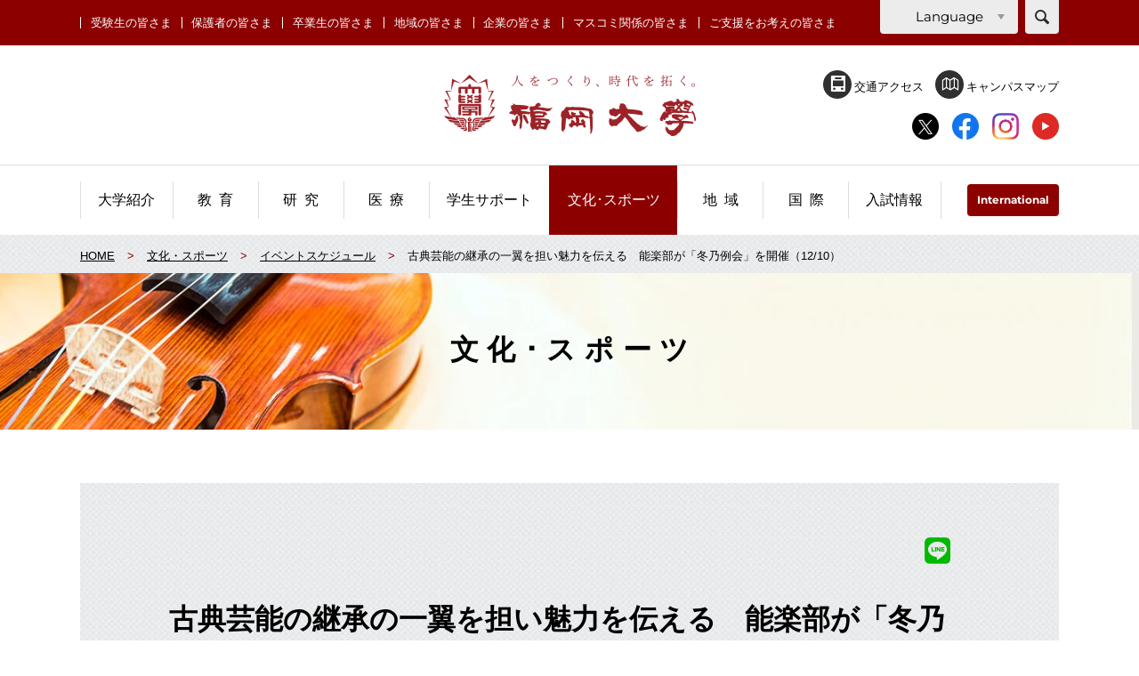

--- FILE ---
content_type: text/html
request_url: https://www.fukuoka-u.ac.jp/activity/schedule/17/12/07094602.html
body_size: 8395
content:
<!DOCTYPE html>
<html lang="ja">
<head prefix="og: http://ogp.me/ns# fb: http://ogp.me/ns/fb# website: http://ogp.me/ns/website#">
	<meta charset="UTF-8">
	<meta name="viewport" content="width=device-width">
	<meta http-equiv="X-UA-Compatible" content="IE=edge">
<title>古典芸能の継承の一翼を担い魅力を伝える　能楽部が「冬乃例会」を開催（12/10） - イベントスケジュール｜文化・スポーツ｜福岡大学</title>
	<meta property="og:title" content="古典芸能の継承の一翼を担い魅力を伝える　能楽部が「冬乃例会」を開催（12/10）">
	<meta property="og:type" content="article">
	<meta property="og:site_name" content="福岡大学">
	<meta property="og:url" content="https://www.fukuoka-u.ac.jp/activity/schedule/17/12/07094602.html">
    <meta property="og:description" content="12月10日（日）、福岡大学能楽部が白金能楽堂（福岡市中央区白金）で「冬乃例会」を開催します。">
	<meta property="og:image" content="https://www.fukuoka-u.ac.jp/activity/upload/dc8dc24527d1d8ce3471a6b109776abe.jpg">
	<meta name="twitter:card" content="summary">
	<meta name="twitter:title" content="古典芸能の継承の一翼を担い魅力を伝える　能楽部が「冬乃例会」を開催（12/10）">
	<meta name="format-detection" content="telephone=no">
	<link rel="shortcut icon" href="/favicon.ico">
	<link rel="apple-touch-icon" href="/img/apple-touch-icon.png">
    	<style type="text/css">@font-face {font-family:Montserrat;font-style:normal;font-weight:400;src:url(/cf-fonts/s/montserrat/5.0.16/latin/400/normal.woff2);unicode-range:U+0000-00FF,U+0131,U+0152-0153,U+02BB-02BC,U+02C6,U+02DA,U+02DC,U+0304,U+0308,U+0329,U+2000-206F,U+2074,U+20AC,U+2122,U+2191,U+2193,U+2212,U+2215,U+FEFF,U+FFFD;font-display:swap;}@font-face {font-family:Montserrat;font-style:normal;font-weight:400;src:url(/cf-fonts/s/montserrat/5.0.16/cyrillic/400/normal.woff2);unicode-range:U+0301,U+0400-045F,U+0490-0491,U+04B0-04B1,U+2116;font-display:swap;}@font-face {font-family:Montserrat;font-style:normal;font-weight:400;src:url(/cf-fonts/s/montserrat/5.0.16/vietnamese/400/normal.woff2);unicode-range:U+0102-0103,U+0110-0111,U+0128-0129,U+0168-0169,U+01A0-01A1,U+01AF-01B0,U+0300-0301,U+0303-0304,U+0308-0309,U+0323,U+0329,U+1EA0-1EF9,U+20AB;font-display:swap;}@font-face {font-family:Montserrat;font-style:normal;font-weight:400;src:url(/cf-fonts/s/montserrat/5.0.16/latin-ext/400/normal.woff2);unicode-range:U+0100-02AF,U+0304,U+0308,U+0329,U+1E00-1E9F,U+1EF2-1EFF,U+2020,U+20A0-20AB,U+20AD-20CF,U+2113,U+2C60-2C7F,U+A720-A7FF;font-display:swap;}@font-face {font-family:Montserrat;font-style:normal;font-weight:400;src:url(/cf-fonts/s/montserrat/5.0.16/cyrillic-ext/400/normal.woff2);unicode-range:U+0460-052F,U+1C80-1C88,U+20B4,U+2DE0-2DFF,U+A640-A69F,U+FE2E-FE2F;font-display:swap;}@font-face {font-family:Montserrat;font-style:normal;font-weight:700;src:url(/cf-fonts/s/montserrat/5.0.16/cyrillic-ext/700/normal.woff2);unicode-range:U+0460-052F,U+1C80-1C88,U+20B4,U+2DE0-2DFF,U+A640-A69F,U+FE2E-FE2F;font-display:swap;}@font-face {font-family:Montserrat;font-style:normal;font-weight:700;src:url(/cf-fonts/s/montserrat/5.0.16/cyrillic/700/normal.woff2);unicode-range:U+0301,U+0400-045F,U+0490-0491,U+04B0-04B1,U+2116;font-display:swap;}@font-face {font-family:Montserrat;font-style:normal;font-weight:700;src:url(/cf-fonts/s/montserrat/5.0.16/latin/700/normal.woff2);unicode-range:U+0000-00FF,U+0131,U+0152-0153,U+02BB-02BC,U+02C6,U+02DA,U+02DC,U+0304,U+0308,U+0329,U+2000-206F,U+2074,U+20AC,U+2122,U+2191,U+2193,U+2212,U+2215,U+FEFF,U+FFFD;font-display:swap;}@font-face {font-family:Montserrat;font-style:normal;font-weight:700;src:url(/cf-fonts/s/montserrat/5.0.16/latin-ext/700/normal.woff2);unicode-range:U+0100-02AF,U+0304,U+0308,U+0329,U+1E00-1E9F,U+1EF2-1EFF,U+2020,U+20A0-20AB,U+20AD-20CF,U+2113,U+2C60-2C7F,U+A720-A7FF;font-display:swap;}@font-face {font-family:Montserrat;font-style:normal;font-weight:700;src:url(/cf-fonts/s/montserrat/5.0.16/vietnamese/700/normal.woff2);unicode-range:U+0102-0103,U+0110-0111,U+0128-0129,U+0168-0169,U+01A0-01A1,U+01AF-01B0,U+0300-0301,U+0303-0304,U+0308-0309,U+0323,U+0329,U+1EA0-1EF9,U+20AB;font-display:swap;}@font-face {font-family:Oswald;font-style:normal;font-weight:400;src:url(/cf-fonts/s/oswald/5.0.18/cyrillic-ext/400/normal.woff2);unicode-range:U+0460-052F,U+1C80-1C88,U+20B4,U+2DE0-2DFF,U+A640-A69F,U+FE2E-FE2F;font-display:swap;}@font-face {font-family:Oswald;font-style:normal;font-weight:400;src:url(/cf-fonts/s/oswald/5.0.18/latin-ext/400/normal.woff2);unicode-range:U+0100-02AF,U+0304,U+0308,U+0329,U+1E00-1E9F,U+1EF2-1EFF,U+2020,U+20A0-20AB,U+20AD-20CF,U+2113,U+2C60-2C7F,U+A720-A7FF;font-display:swap;}@font-face {font-family:Oswald;font-style:normal;font-weight:400;src:url(/cf-fonts/s/oswald/5.0.18/vietnamese/400/normal.woff2);unicode-range:U+0102-0103,U+0110-0111,U+0128-0129,U+0168-0169,U+01A0-01A1,U+01AF-01B0,U+0300-0301,U+0303-0304,U+0308-0309,U+0323,U+0329,U+1EA0-1EF9,U+20AB;font-display:swap;}@font-face {font-family:Oswald;font-style:normal;font-weight:400;src:url(/cf-fonts/s/oswald/5.0.18/latin/400/normal.woff2);unicode-range:U+0000-00FF,U+0131,U+0152-0153,U+02BB-02BC,U+02C6,U+02DA,U+02DC,U+0304,U+0308,U+0329,U+2000-206F,U+2074,U+20AC,U+2122,U+2191,U+2193,U+2212,U+2215,U+FEFF,U+FFFD;font-display:swap;}@font-face {font-family:Oswald;font-style:normal;font-weight:400;src:url(/cf-fonts/s/oswald/5.0.18/cyrillic/400/normal.woff2);unicode-range:U+0301,U+0400-045F,U+0490-0491,U+04B0-04B1,U+2116;font-display:swap;}@font-face {font-family:Quicksand;font-style:normal;font-weight:700;src:url(/cf-fonts/s/quicksand/5.0.16/vietnamese/700/normal.woff2);unicode-range:U+0102-0103,U+0110-0111,U+0128-0129,U+0168-0169,U+01A0-01A1,U+01AF-01B0,U+0300-0301,U+0303-0304,U+0308-0309,U+0323,U+0329,U+1EA0-1EF9,U+20AB;font-display:swap;}@font-face {font-family:Quicksand;font-style:normal;font-weight:700;src:url(/cf-fonts/s/quicksand/5.0.16/latin/700/normal.woff2);unicode-range:U+0000-00FF,U+0131,U+0152-0153,U+02BB-02BC,U+02C6,U+02DA,U+02DC,U+0304,U+0308,U+0329,U+2000-206F,U+2074,U+20AC,U+2122,U+2191,U+2193,U+2212,U+2215,U+FEFF,U+FFFD;font-display:swap;}@font-face {font-family:Quicksand;font-style:normal;font-weight:700;src:url(/cf-fonts/s/quicksand/5.0.16/latin-ext/700/normal.woff2);unicode-range:U+0100-02AF,U+0304,U+0308,U+0329,U+1E00-1E9F,U+1EF2-1EFF,U+2020,U+20A0-20AB,U+20AD-20CF,U+2113,U+2C60-2C7F,U+A720-A7FF;font-display:swap;}</style>
    <link rel="stylesheet" href="/css/style.css">
		<script src="/js/jquery.min.js"></script>
<script src="/js/jquery-ui.min.js"></script>
		<script src="/js/baser.min.js"></script>
		<script src="/js/slick.min.js"></script>
		<script src="/js/script.min.js"></script>
		<script src="/js/entry_return.js"></script>
<!-- Google Tag Manager -->
<script>(function(w,d,s,l,i){w[l]=w[l]||[];w[l].push({'gtm.start':
new Date().getTime(),event:'gtm.js'});var f=d.getElementsByTagName(s)[0],
j=d.createElement(s),dl=l!='dataLayer'?'&l='+l:'';j.async=true;j.src=
'https://www.googletagmanager.com/gtm.js?id='+i+dl;f.parentNode.insertBefore(j,f);
})(window,document,'script','dataLayer','GTM-5BP8VKM');</script>
<!-- End Google Tag Manager -->
	</head>
	<body class="c-page-sub-topics" role="document">
    <!-- Google Tag Manager (noscript) -->
<noscript><iframe src="https://www.googletagmanager.com/ns.html?id=GTM-5BP8VKM"
height="0" width="0" style="display:none;visibility:hidden"></iframe></noscript>
<!-- End Google Tag Manager (noscript) -->

<header class="c-header" role="banner">
	<div class="c-header__sub-nav">
		<div class="c-header__sub-nav-inner">
			<ul>
				<li><a href="/navigation/prospective_students/">受験生の皆さま</a></li>
				<li><a href="/navigation/parents/">保護者の皆さま</a></li>
				<li><a href="/navigation/almni/">卒業生の皆さま</a></li>
				<li><a href="/navigation/citizens/">地域の皆さま</a></li>
				<li><a href="/navigation/enterprise/">企業の皆さま</a></li>
				<li><a href="/navigation/press/">マスコミ関係の皆さま</a></li>
				<li><a href="https://bokin.fukuoka-u.ac.jp/" target="_blank">ご支援をお考えの皆さま</a></li>
			</ul>
			<div class="c-header__lang">
				<label>
					<select data-interaction-link="change-language">
						<option selected="">Language</option>
						<option value="/">JAPANESE</option>
						<option value="/english/">ENGLISH</option>
						<option value="/chinese/">CHINESE</option>
						<option value="/korean/">KOREAN</option>
					</select>
					<span>Language</span>
				</label>
			</div>
			<div class="c-header__search">
				<div class="c-search-small">
					<div class="c-search-small__btn-popup">
						<button type="button" aria-label="検索フォームを開く" aria-expanded="false" aria-controls="header-search-form"></button>
					</div>
				</div>
			</div>
		</div>
	</div>
	<div class="c-header__body">
		<div class="c-header__title">
			<a href="/">福岡大学</a>
		</div>
		<div class="c-header__links">
			<div class="c-header__link">
				<ul>
					<li>
						<a href="/help/map/">
							<i class="c-header__link-icon-access"></i>
							交通アクセス
						</a>
					</li>
					<li>
						<a href="/aboutus/facilities/map.html">
							<i class="c-header__link-icon-map"></i>
							キャンパスマップ
						</a>
					</li>
				</ul>
			</div>
			<div class="c-header__sns">
				<ul>
					<li>
						<a onclick="ga('send', 'event', 'headerbnr', 'click', 'headerbnr_twitter');" href="https://twitter.com/fukuoka_univ_pr" target="_blank" rel="noopener noreferrer">
							<img src="/img/icon-x.png" alt="X">
						</a>
					</li>
					<li>
						<a onclick="ga('send', 'event', 'headerbnr', 'click', 'headerbnr_facebook');" href="https://www.facebook.com/FukuokaUniversity/" target="_blank" rel="noopener noreferrer">
							<img src="/img/icon-facebook.png" alt="Facebook">
						</a>
					</li>
					<li>
						<a onclick="ga('send', 'event', 'headerbnr', 'click', 'headerbnr_instagram');" href="https://www.instagram.com/fukuoka_university/" target="_blank" rel="noopener noreferrer">
							<img src="/img/icon-instagram.png" alt="Instagram">
						</a>
					</li>
					<li>
						<a onclick="ga('send', 'event', 'headerbnr', 'click', 'headerbnr_youtube');" href="https://www.youtube.com/channel/UCcELCxTQvJAFxeX0X9q1ecg" target="_blank" rel="noopener noreferrer">
							<img src="/img/icon-youtube.png" alt="Youtube">
						</a>
					</li>
				</ul>
			</div>
		</div>
		<div class="c-search-small__body" aria-hidden="true" id="header-search-form">
			<form action="/search_insite.html">
				<input type="hidden" name="cx" value="004621410345566541310:dt3umnvskeo" />
				<input type="hidden" name="cof" value="FORID:9" />
				<input type="hidden" name="ie" value="UTF-8" />
				<div role="group">
					<input class="c-search-small__textfield" type="text" name="q" placeholder="サイト内を検索（search）" />
					<button class="c-search-small__btn" type="submit">
						<span>search</span>
					</button>
				</div>
			</form>
		</div>
	</div>
</header>

	<nav class="c-nav-global" role="navigation" aria-label="サイト全体のツリーナビゲーション">
	<div class="c-nav-global__btn-toggle">
		<button type="button" aria-controls="c-nav-global__body" aria-expanded="true" data-interaction-expand="true" data-interaction-expand-modalize="true" data-interaction-expand-invert-media="--xs">
			<span data-interaction-expand-label="メニュー|閉じる">メニュー</span>
		</button>
	</div>
	<div class="c-nav-global__body" id="c-nav-global__body" aria-hidden="false">
		<div
			class="c-nav-global__search-body" id="c-nav-global__search-body" aria-hidden="false">
			<div class="c-nav-global__search">
				<div class="c-search" data-input-bg="white" data-input-size="large">
					<form action="/search_insite.html">
						<input type="hidden" name="cx" value="004621410345566541310:dt3umnvskeo" />
						<input type="hidden" name="cof" value="FORID:9" />
						<input type="hidden" name="ie" value="UTF-8" />
						<div role="group">
							<input class="c-search__textfield" type="text" name="q" placeholder="サイト内を検索（search）"/>
							<button class="c-search__btn" type="submit">
								<span>search</span>
							</button>
						</div>
					</form>
				</div>
			</div>
		</div>
		<ul class="c-nav-global__list">
			<li class="c-nav-global__item" data-link-category="aboutus" data-link-current="false" data-interaction-mega-dropdown="root">
				<a href="/aboutus/">
					<span class="c-nav-global__item-ja">大学紹介</span>
					<span class="c-nav-global__item-toggle-icon"></span>
				</a>
				<div class="c-nav-global__sub" data-interaction-mega-dropdown="child">
					<ul class="c-nav-global__sub-list">
						<li class="c-nav-global__sub-item">
							<a href="/aboutus/philosophy/">
								<span>大学概要</span>
							</a>
						</li>
						<li class="c-nav-global__sub-item">
							<a href="/aboutus/approach/">
								<span>大学の取り組み</span>
							</a>
						</li>
						<li class="c-nav-global__sub-item">
							<a href="/aboutus/facilities/">
								<span>施設紹介</span>
							</a>
						</li>
						<li class="c-nav-global__sub-item">
							<a href="/aboutus/prmagazine/">
								<span>広報</span>
							</a>
						</li>
						<li class="c-nav-global__sub-item">
							<a href="/aboutus/goods/forsale.html">
								<span>オリジナルグッズ販売</span>
							</a>
						</li>
					</ul>
				</div>
			</li>
			<li class="c-nav-global__item" data-link-category="education" data-link-current="false" data-interaction-mega-dropdown="root">
				<a href="/education/">
					<span class="c-nav-global__item-ja-wide-letter-space">教育</span>
					<span class="c-nav-global__item-toggle-icon"></span>
				</a>
				<div class="c-nav-global__sub" data-interaction-mega-dropdown="child">
					<ul class="c-nav-global__sub-list">
						<li class="c-nav-global__sub-item">
							<a href="/education/common/">
								<span>共通教育</span>
							</a>
						</li>
						<li class="c-nav-global__sub-item">
							<a href="/education/undergraduate/">
								<span>学部</span>
							</a>
						</li>
						<li class="c-nav-global__sub-item">
							<a href="/education/graduate/">
								<span>大学院</span>
							</a>
						</li>
						<li class="c-nav-global__sub-item">
							<a href="/education/law_school/">
								<span>法科大学院</span>
							</a>
						</li>
						<li class="c-nav-global__sub-item">
							<a href="/education/education_development/">
								<span>教育開発支援機構</span>
							</a>
						</li>
						<li class="c-nav-global__sub-item">
							<a href="/education/course/">
								<span>各種課程</span>
							</a>
						</li>
						<li class="c-nav-global__sub-item">
							<a href="/education/backup/">
								<span>正課外での学修</span>
							</a>
						</li>
						<li class="c-nav-global__sub-item">
							<a href="/education/opportunities/">
								<span>その他の学修機会</span>
							</a>
						</li>
						<li class="c-nav-global__sub-item">
							<a href="/education/approach/">
								<span>教育関連の取り組み</span>
							</a>
						</li>
						<li class="c-nav-global__sub-item">
							<a href="/education/attached/">
								<span>附属学校</span>
							</a>
						</li>
					</ul>
				</div>
			</li>
			<li class="c-nav-global__item" data-link-category="research" data-link-current="false" data-interaction-mega-dropdown="root">
				<a href="/research/">
					<span class="c-nav-global__item-ja-wide-letter-space">研究</span>
					<span class="c-nav-global__item-toggle-icon"></span>
				</a>
				<div class="c-nav-global__sub" data-interaction-mega-dropdown="child">
					<ul class="c-nav-global__sub-list">
						<li class="c-nav-global__sub-item">
							<a href="/research/implementation/">
								<span>研究推進</span>
							</a>
						</li>
						<li class="c-nav-global__sub-item">
							<a href="/research/data/">
								<span>研究業績・研究者情報</span>
							</a>
						</li>
						<li class="c-nav-global__sub-item">
							<a href="/research/coalition/">
								<span>産学官連携</span>
							</a>
						</li>
						<li class="c-nav-global__sub-item">
							<a href="/carbon-neutral/" target="_blank">
								<span>カーボンニュートラル</span>
							</a>
						</li>
						<li class="c-nav-global__sub-item">
							<a href="/research/intellectual/">
								<span>知的財産</span>
							</a>
						</li>
						<li class="c-nav-global__sub-item">
							<a href="/research/materials/">
								<span>学術文化資料</span>
							</a>
						</li>
						<li class="c-nav-global__sub-item">
							<a href="/research/library/">
								<span>図書館</span>
							</a>
						</li>
						<li class="c-nav-global__sub-item" data-long-text="true">
							<a href="/research/woman_researcher/">
								<span>女性研究者研究活動支援</span>
							</a>
						</li>
					</ul>
				</div>
			</li>
			<li class="c-nav-global__item" data-link-category="medicalcare" data-link-current="false" data-interaction-mega-dropdown="root">
				<a href="/medicalcare/">
					<span class="c-nav-global__item-ja-wide-letter-space">医療</span>
					<span class="c-nav-global__item-toggle-icon"></span>
				</a>
				<div class="c-nav-global__sub" data-interaction-mega-dropdown="child">
					<ul class="c-nav-global__sub-list">
						<li class="c-nav-global__sub-item">
							<a href="/medicalcare/fukudai_hosp/">
								<span>福岡大学病院</span>
							</a>
						</li>
						<li class="c-nav-global__sub-item">
							<a href="/medicalcare/chikushi_hosp/">
								<span>福岡大学筑紫病院</span>
							</a>
						</li>
						<li class="c-nav-global__sub-item">
							<a href="/medicalcare/nishijin_hosp/">
								<span>福岡大学西新病院</span>
							</a>
						</li>
						<li class="c-nav-global__sub-item">
							<a href="https://www.hop.fukuoka-u.ac.jp/contact/index.html#fumc" target="_blank">
								<span>福岡大学博多駅クリニック</span>
							</a>
						</li>
					</ul>
				</div>
			</li>
			<li class="c-nav-global__item" data-link-category="support" data-link-current="false" data-interaction-mega-dropdown="root">
				<a href="/support/">
					<span class="c-nav-global__item-ja">学生サポート</span>
					<span class="c-nav-global__item-toggle-icon"></span>
				</a>
				<div class="c-nav-global__sub" data-interaction-mega-dropdown="child">
					<ul class="c-nav-global__sub-list">
						<li class="c-nav-global__sub-item">
							<a href="/support/institution/">
								<span>学修制度</span>
							</a>
						</li>
						<li class="c-nav-global__sub-item">
							<a href="/support/study/">
								<span>学修サポート</span>
							</a>
						</li>
						<li class="c-nav-global__sub-item">
							<a href="/support/program/">
								<span>課外教育プログラム</span>
							</a>
						</li>
						<li class="c-nav-global__sub-item">
							<a href="/support/career/">
								<span>就職・進路・資格取得等サポート</span>
							</a>
						</li>
						<li class="c-nav-global__sub-item">
							<a href="/support/upskilling/">
								<span>資格取得・スキルアップ</span>
							</a>
						</li>
						<li class="c-nav-global__sub-item">
							<a href="/support/supporter/">
								<span>学生広報サポーター</span>
							</a>
						</li>
						<li class="c-nav-global__sub-item">
							<a href="/support/life/">
								<span>学生生活サポート</span>
							</a>
						</li>
					</ul>
				</div>
			</li>
			<li class="c-nav-global__item" data-link-category="activity" data-link-current="false" data-interaction-mega-dropdown="root">
				<a href="/activity/">
					<span class="c-nav-global__item-ja">文化･スポーツ</span>
					<span class="c-nav-global__item-toggle-icon"></span>
				</a>
				<div class="c-nav-global__sub" data-interaction-mega-dropdown="child">
					<ul class="c-nav-global__sub-list">
						<li class="c-nav-global__sub-item">
							<a href="/activity/topics/">
								<span>トピックス</span>
							</a>
						</li>
						<li class="c-nav-global__sub-item">
							<a href="/activity/schedule/">
								<span>イベントスケジュール</span>
							</a>
						</li>
						<li class="c-nav-global__sub-item">
							<a href="/activity/club/">
								<span>学友会活動</span>
							</a>
						</li>
					</ul>
				</div>
			</li>
			<li class="c-nav-global__item" data-link-category="community" data-link-current="false" data-interaction-mega-dropdown="root">
				<a href="/community/">
					<span class="c-nav-global__item-ja-wide-letter-space">地域</span>
					<span class="c-nav-global__item-toggle-icon"></span>
				</a>
				<div class="c-nav-global__sub" data-interaction-mega-dropdown="child">
					<ul class="c-nav-global__sub-list">
						<li class="c-nav-global__sub-item">
							<a href="/community/extension/">
								<span>生涯学習・公開講座</span>
							</a>
						</li>
						<li class="c-nav-global__sub-item">
							<a href="/community/consortium/">
								<span>大学間連携</span>
							</a>
						</li>
						<li class="c-nav-global__sub-item">
							<a href="/community/promote/">
								<span>地域連携・交流活動</span>
							</a>
						</li>
						<li class="c-nav-global__sub-item">
							<a href="/community/medicalcare/">
								<span>地域への医療貢献</span>
							</a>
						</li>
						<li class="c-nav-global__sub-item">
							<a href="/community/counseling/">
								<span>こころの相談</span>
							</a>
						</li>
					</ul>
				</div>
			</li>
			<li class="c-nav-global__item" data-link-category="international" data-link-current="false" data-interaction-mega-dropdown="root">
				<a href="/international/">
					<span class="c-nav-global__item-ja-wide-letter-space">国際</span>
					<span class="c-nav-global__item-toggle-icon"></span>
				</a>
				<div class="c-nav-global__sub" data-interaction-mega-dropdown="child">
					<ul class="c-nav-global__sub-list">
						<li class="c-nav-global__sub-item">
							<a href="/international/abroad/">
								<span>海外への留学・研修</span>
							</a>
						</li>
						<li class="c-nav-global__sub-item">
							<a href="/international/foreigner/">
								<span>福岡大学への進学<br>（外国人留学生向）</span>
							</a>
						</li>
						<li class="c-nav-global__sub-item">
							<a href="/international/exchange/">
								<span>学内での国際交流</span>
							</a>
						</li>
						<li class="c-nav-global__sub-item">
							<a href="/international/abroad_special/">
								<span>海外留学支援</span>
							</a>
						</li>
						<li class="c-nav-global__sub-item">
							<a href="/international/for_students/">
								<span>International</span>
							</a>
						</li>
						<li class="c-nav-global__sub-item">
							<a href="/international/agreed/">
								<span>協定校一覧</span>
							</a>
						</li>
					</ul>
				</div>
			</li>
			<li class="c-nav-global__item" data-link-category="admissions" data-link-current="false" data-interaction-mega-dropdown="root">
				<a href="/admissions/">
					<span class="c-nav-global__item-ja">入試情報</span>
					<span class="c-nav-global__item-toggle-icon"></span>
				</a>
				<div class="c-nav-global__sub" data-interaction-mega-dropdown="child">
					<ul class="c-nav-global__sub-list">
						<li class="c-nav-global__sub-item">
							<a href="/admissions/">
								<span>入試情報</span>
							</a>
						</li>
						<li class="c-nav-global__sub-item">
							<a href="/admissions/undergraduate/">
								<span>学部入試</span>
							</a>
						</li>
						<li class="c-nav-global__sub-item">
							<a href="/admissions/graduate/">
								<span>大学院入試</span>
							</a>
						</li>
						<li class="c-nav-global__sub-item">
							<a href="/admissions/law_school/">
								<span>法科大学院入試</span>
							</a>
						</li>
					</ul>
				</div>
			</li>
			<li class="c-nav-global__item c-nav-global__item-forint-btn">
				<a href="/international/for_students/">
					<span>International</span>
				</a>
			</li>
		</ul>

		<div class="c-nav-global__sub-link">
			<ul>
				<li>
					<a href="/navigation/prospective_students/">受験生の皆さま</a>
				</li>
				<li>
					<a href="/navigation/parents/">保護者の皆さま</a>
				</li>
				<li>
					<a href="/navigation/almni/">卒業生の皆さま</a>
				</li>
				<li>
					<a href="/navigation/citizens/">地域の皆さま</a>
				</li>
				<li>
					<a href="/navigation/enterprise/">企業の皆さま</a>
				</li>
				<li>
					<a href="/navigation/press/">マスコミ関係の皆さま</a>
				</li>
				<li>
					<a href="https://bokin.fukuoka-u.ac.jp/" target="_blank">ご支援をお考えの皆さま</a>
				</li>
				<li>
					<a href="/help/map/">交通アクセス</a>
				</li>
				<li>
					<a href="/aboutus/facilities/map.html">キャンパスマップ</a>
				</li>
			</ul>
		</div>

		<div class="c-nav-global__banner">
			<ul>
				<li class="c-nav-global__banner-forint-btn">
					<a href="/international/for_students/">
						<span>International</span>
					</a>
				</li>
				<li>
					<a href="https://nyushi.fukuoka-u.ac.jp/" target="_blank" rel="noopener">
						<img src="/img/banner/banner-sp-admission-small-2025.jpg" alt="受験生サイト"/>
					</a>
				</li>
				<li>
					<a href="/fukudaism/">
						<img src="/img/banner/banner-sp-fukudaism-small.jpg" alt="福大の「今」を伝える！ FUKUDAism（フクダイズム）" />
					</a>
				</li>
			</ul>
		</div>
	</div>

	<div class="c-nav-global__sitemap-btn">
		<a href="/help/sitemap/">
			<span class="c-nav-global__sitemap-btn-icon"></span>
			<span class="c-nav-global__sitemap-btn-text">
				<img src="/img/text-menu-sitemap.png" alt="サイトマップ" />
			</span>
		</a>
	</div>
</nav>

<div class="c-nav-breadcrumb">
			<div class="c-nav-breadcrumb__body">
				<ol vocab="http://schema.org/" typeof="BreadcrumbList">
                    <li class="c-nav-breadcrumb__item" property="itemListElement" typeof="ListItem" data-link-home="true">
						<meta property="position" content="1">
						<a href="/" property="item" typeof="WebPage">
							<span property="name">HOME</span>
						</a>
					</li>
                	<li class="c-nav-breadcrumb__item" property="itemListElement" typeof="ListItem" data-link-home="true">
						<meta property="position" content="2">
						<a href="/activity/" property="item" typeof="WebPage">
                        <span property="name">文化・スポーツ</span>
						</a>
					</li>
					<li class="c-nav-breadcrumb__item" property="itemListElement" typeof="ListItem">
						<meta property="position" content="3">
                    	<a href="/activity/schedule/" property="item" typeof="WebPage">
                            <span property="name">イベントスケジュール</span>
                        </a>
					</li>
					<li class="c-nav-breadcrumb__item" property="itemListElement" typeof="ListItem" data-link-current="true">
						<meta property="position" content="4">
						    <span property="name">古典芸能の継承の一翼を担い魅力を伝える　能楽部が「冬乃例会」を開催（12/10）</span>
					</li>
				</ol>
			</div>
		</div>
<div class="c-title-category">
		<div class="c-title-category__body">
			<h1><span>文化･スポーツ</span></h1>
		</div>
		<div class="c-title-category__bg">
			<picture>
				<source srcset="/img/sub/activity/pict-bg-heading@3x.jpg" media="(min-width: 1400px)"></source>
				<img src="/img/sub/activity/pict-bg-heading.jpg" srcset="/img/sub/activity/pict-bg-heading@3x.jpg 1.5x" alt="">
			</picture>
		</div>
	</div>
        <section class="c-page-sub-topics__content">
			<main class="c-page-sub-topics__main" role="main">
				<article class="c-page-sub-topics__article">
					<header class="c-page-sub-topics__article-header">
                    <div class="c-page-sub-topics__article-sns">
                    		<ul>
								<li class="c-page-sub-topics__article-sns-facebook-new">
                                	<a href="https://www.facebook.com/share.php?u=https://www.fukuoka-u.ac.jp/activity/schedule/17/12/07094602.html" target="_blank">Facebook</a>
								</li>
								<li class="c-page-sub-topics__article-sns-x">
                                	<a href="https://twitter.com/share?url=https://www.fukuoka-u.ac.jp/activity/schedule/17/12/07094602.html" target="_blank">Twitter</a>
								</li>
								<li class="c-page-sub-topics__article-sns-line">
									<a href="https://lineit.line.me/share/ui?url=https://www.fukuoka-u.ac.jp/activity/schedule/17/12/07094602.html" target="_blank">LINE</a>
								</li>
								<li class="c-page-sub-topics__article-sns-googleplus">
									<a href="https://plus.google.com/share?url=https://www.fukuoka-u.ac.jp/activity/schedule/17/12/07094602.html" target="_blank">Google+</a>
								</li>
							</ul>
					</div>
						<div class="c-page-sub-topics__article-title">
                        <h2>古典芸能の継承の一翼を担い魅力を伝える　能楽部が「冬乃例会」を開催（12/10）</h2>
						</div>
                    <time class="c-page-sub-topics__article-time" datetime="2017-12-7">2017年12月7日</time>
					</header>
					<div class="c-page-sub-topics__article-body">
						<section class="c-content-main">
							<!-- ここから -->
                        <p>
	12月10日（日）、能楽部が白金能楽堂（福岡市中央区白金）で「冬乃例会」を開催します。</p>
<p>
	2001年に世界ユネスコ第一回世界無形文化遺産に認定された能楽ですが、伝統芸能の中でも継承人口は少なく、存続が危ぶまれています。そのような中で、福岡大学では能楽部が60年以上にわたり活動を続け、古典芸能の継承の一翼を担ってきました。</p>
<p>
	かつて「謡曲部」という名前だった能楽部。時代の流れの中で入部する学生がだんだん少なくなり、2012年には女子3人で活動していました。しかし同年、部の名前を分かりやすい「能楽部」に変更したところ、興味を持って入部する学生が増え、現在は男女合わせて10人で活動しています。人数が増えたことで、できる演目の種類も増え、活動の幅をより広げています。</p>
<p>
	「冬乃例会」は能楽部一年間の活動の集大成となる行事です。部員は、7月に開催された「夏の発表会」から半年間、演目がより良いものになるように稽古に励んできました。特に、「竹生島」「天鼓」の演目では、2年次生が初めて&ldquo;飛返り&rdquo;という技に挑戦します。これは空中半回転ジャンプを行い、立膝をつく、という難易度の高い技です。</p>
<p>
	当日は、部員、OB・OG、講師が、囃子や舞を入れず謡（うたい）の魅力を楽しむ「素謡（すうたい）」、主人公の所作の見どころを着物・袴姿で舞う「仕舞（しまい）」を披露します。例年に引き続き、初心者の方でも楽しんでいただけるように、曲の解説を載せた手作りのパンフレットや現代語訳の冊子を用意しています。また、講師やOB・OGの演目もあり、多様な曲目を見ることができます。</p>
<p style="text-align: center;">
	記</p>
<ul>
	<li style="text-align: left;">
		【日時】<br />
		12月10日（日）10時30分 開場　11時 開演</li>
	<li style="text-align: left;">
		【場所】<br />
		白金能楽堂<br />
		（福岡市中央区白金1-18-16）</li>
	<li style="text-align: left;">
		【入場料】<br />
		無料（入退場自由）</li>
</ul>
                        <!-- ここまで -->
						</section>
					</div>
					<div class="c-page-sub-topics__btn-back">
						<a href="/activity/schedule/" id="c-page-sub-topics__btn-back-a">一覧に戻る</a>
					</div>
				</article>
			</main>
		</section>
<div class="c-btn-back-to-top">
	<a href="#top">
		<span>BACK TO<br />TOP</span>
	</a>
</div>
<div class="c-nav-for-position">
	<ul>
		<li>
			<a href="/navigation/prospective_students/">受験生の皆さま</a>
		</li>
		<li>
			<a href="/navigation/parents/">保護者の皆さま</a>
		</li>
		<li>
			<a href="/navigation/almni/">卒業生の皆さま</a>
		</li>
		<li>
			<a href="/navigation/citizens/">地域の皆さま</a>
		</li>
		<li>
			<a href="/navigation/enterprise/">企業の皆さま</a>
		</li>
		<li>
			<a href="/navigation/press/">マスコミ関係の皆さま</a>
		</li>
		<li>
			<a href="https://bokin.fukuoka-u.ac.jp/" target="_blank">ご支援をお考えの皆さま</a>
		</li>
	</ul>
</div>
<div class="c-footer">
	<div class="c-footer__viewport-switcher" data-interaction-viewport-switcher-container="" hidden>
		<button type="button" data-interaction-viewport-switcher="">スマートフォン版のレイアウトに切り替える</button>
	</div>
	<div class="c-footer__viewport-switcher-xs" id="c-nav-global__change-pc-view">
		<button type="button" data-interaction-viewport-switcher="">パソコン版のレイアウトに切り替える</button>
	</div>
	<div class="c-footer__ctrl">
		<div class="c-footer__nav-external">
			<div class="c-footer__nav-external-fu-portal">
				<a href="https://portal.fukuoka-u.ac.jp/" target="_blank"
					rel="noopener noreferrer"
					onClick="ga('send', 'event', 'footerbnr', 'click', 'footerbnr_fuportal');">
					<span>FU</span><span>ポータル</span><span>（学生・教職員専用）</span>
				</a>
			</div>
			<div class="c-footer__nav-sns">
				<ul>
					<li>
						<a onclick="ga('send', 'event', 'footerbnr', 'click', 'footerbnr_twitter');" href="https://twitter.com/fukuoka_univ_pr" target="_blank" rel="noopener noreferrer">
							<img src="/img/icon-x.png" alt="X">
						</a>
					</li>
					<li>
						<a onclick="ga('send', 'event', 'footerbnr', 'click', 'footerbnr_facebook');" href="https://www.facebook.com/FukuokaUniversity/" target="_blank" rel="noopener noreferrer">
							<img src="/img/icon-facebook.png" alt="Facebook">
						</a>
					</li>
					<li>
						<a onclick="ga('send', 'event', 'footerbnr', 'click', 'footerbnr_instagram');" href="https://www.instagram.com/fukuoka_university/" target="_blank" rel="noopener noreferrer">
							<img src="/img/icon-instagram.png" alt="Instagram">
						</a>
					</li>
					<li>
						<a onclick="ga('send', 'event', 'footerbnr', 'click', 'footerbnr_youtube');" href="https://www.youtube.com/channel/UCcELCxTQvJAFxeX0X9q1ecg" target="_blank" rel="noopener noreferrer">
							<img src="/img/icon-youtube.png" alt="Youtube">
						</a>
					</li>
				</ul>
			</div>
		</div>
	</div>
	<footer class="c-footer__main" role="contentinfo">
		<div class="c-footer__main-body">
			<div class="c-footer__info">
				<div class="c-footer__logo">
					<a href="/">福岡大学</a>
				</div>
				<div class="c-footer__address">
					<a href="/help/map/">〒814-0180 福岡市城南区七隈八丁目19-1</a>
				</div>
				<div class="c-footer__tel">
					<span>Tel</span>
					<a href="tel:092-871-6631">092-871-6631</a>
				</div>
				<div class="c-footer__mail"><span>E-Mail</span><span>fupr&#42;adm.fukuoka-u.ac.jp</span><span class="c-footer__mail-annotation">※メールを送る時は「&#42;」を「&#064;」に変えてください。</span></div>
				<div class="c-footer__nav">
					<a href="/navigation/">
						<span class="c-footer__nav-icon"></span>
						<span class="c-footer__nav-text">便利帳NAVI</span>
					</a>
				</div>
			</div>
			<nav class="c-footer__nav-feature">
				<div>NAVIGATION</div>
				<div class="c-footer__nav-feature-groups">
					<ul>
						<li>
							<a href="/navigation/prospective_students/" onClick="ga('send', 'event', 'footernav', 'click', 'footernav_prospective_students');">受験生の皆さま</a>
						</li>
						<li>
							<a href="/navigation/parents/" onClick="ga('send', 'event', 'footernav', 'click', 'footernav_parents');">保護者の皆さま</a>
						</li>
						<li>
							<a href="/navigation/almni/" onClick="ga('send', 'event', 'footernav', 'click', 'footernav_almni');">卒業生の皆さま</a>
						</li>
						<li>
							<a href="/navigation/citizens/" onClick="ga('send', 'event', 'footernav', 'click', 'footernav_citizens');">地域の皆さま</a>
						</li>
						<li>
							<a href="/navigation/enterprise/" onClick="ga('send', 'event', 'footernav', 'click', 'footernav_enterprise');">企業の皆さま</a>
						</li>
						<li>
							<a href="/navigation/press/" onClick="ga('send', 'event', 'footernav', 'click', 'footernav_press');">マスコミ関係の皆さま</a>
						</li>
						<li>
							<a href="https://bokin.fukuoka-u.ac.jp/" target="_blank" onClick="ga('send', 'event', 'footernav', 'click', 'footernav_bokin');">ご支援をお考えの皆さま</a>
						</li>
					</ul>
					<ul>
						<li>
							<a href="/aboutus/" onClick="ga('send', 'event', 'footernav', 'click', 'footernav_aboutus');">大学紹介</a>
						</li>
						<li>
							<a href="/education/" onClick="ga('send', 'event', 'footernav', 'click', 'footernav_education');">教育</a>
						</li>
						<li>
							<a href="/research/" onClick="ga('send', 'event', 'footernav', 'click', 'footernav_research');">研究</a>
						</li>
						<li>
							<a href="/medicalcare/" onClick="ga('send', 'event', 'footernav', 'click', 'footernav_medicalcare');">医療</a>
						</li>
						<li>
							<a href="/support/" onClick="ga('send', 'event', 'footernav', 'click', 'footernav_support');">学生サポート</a>
						</li>
					</ul>
					<ul>
						<li>
							<a href="/activity/" onClick="ga('send', 'event', 'footernav', 'click', 'footernav_activity');">文化・スポーツ</a>
						</li>
						<li>
							<a href="/community/" onClick="ga('send', 'event', 'footernav', 'click', 'footernav_community');">地域</a>
						</li>
						<li>
							<a href="/international/" onClick="ga('send', 'event', 'footernav', 'click', 'footernav_international');">国際</a>
						</li>
						<li>
							<a href="/admissions/" onClick="ga('send', 'event', 'footernav', 'click', 'footernav_admissions');">入試情報</a>
						</li>
					</ul>
					<ul>
						<li>
							<a href="/help/map/" onClick="ga('send', 'event', 'footernav', 'click', 'footernav_map');">交通アクセス</a>
						</li>
						<li>
							<a href="/aboutus/facilities/map.html" onClick="ga('send', 'event', 'footernav', 'click', 'footernav_campusmap');">キャンパスマップ</a>
						</li>
						<li>
							<a href="/help/inquiry/" onClick="ga('send', 'event', 'footernav', 'click', 'footernav_inquiry');">お問い合わせ</a>
						</li>
						<li>
							<a href="/help/sitepolicy/" onClick="ga('send', 'event', 'footernav', 'click', 'footernav_sitepolicy');">サイトポリシー</a>
						</li>
						<li>
							<a href="/help/sitemap/" onClick="ga('send', 'event', 'footernav', 'click', 'footernav_sitemap');">サイトマップ</a>
						</li>
					</ul>
					<ul>
						<li>
							<a href="/jinji/23/02/28083623.html" onClick="ga('send', 'event', 'footernav', 'click', 'footernav_jinji');">職員採用</a>
						</li>
						<li>
							<a href="/disclosure/" onClick="ga('send', 'event', 'footernav', 'click', 'footernav_disclosure');">情報公表</a>
						</li>
						<li>
							<a href="https://kenkyusha-db.fukuoka-u.ac.jp/search/?lang=ja" target="_blank" onClick="ga('send', 'event', 'footernav', 'click', 'footernav_resweb2');">研究者情報</a>
						</li>
						<li>
							<a href="/unv_gide/fkus/senryu2024/" target="_blank" onClick="ga('send', 'event', 'footernav', 'click', 'footernav_senryu');">全国高校生川柳コンクール</a>
						</li>
					</ul>
				</div>
			</nav>
		</div>
	</footer>
	<div class="c-footer__end">
		<div class="c-footer__copyright">
			<small>
				<p><span>COPYRIGHT ©FUKUOKA UNIVERSITY.</span><span>&nbsp;</span><span>ALL RIGHTS RESERVED.</span></p>
			</small>
		</div>
	</div>
</div>

	<script defer src="https://static.cloudflareinsights.com/beacon.min.js/vcd15cbe7772f49c399c6a5babf22c1241717689176015" integrity="sha512-ZpsOmlRQV6y907TI0dKBHq9Md29nnaEIPlkf84rnaERnq6zvWvPUqr2ft8M1aS28oN72PdrCzSjY4U6VaAw1EQ==" data-cf-beacon='{"version":"2024.11.0","token":"aa5ca158b4094a6885a67d58ca67c380","server_timing":{"name":{"cfCacheStatus":true,"cfEdge":true,"cfExtPri":true,"cfL4":true,"cfOrigin":true,"cfSpeedBrain":true},"location_startswith":null}}' crossorigin="anonymous"></script>
</body>
</html>

--- FILE ---
content_type: image/svg+xml
request_url: https://www.fukuoka-u.ac.jp/img/icon-nav.svg
body_size: -232
content:
<svg xmlns="http://www.w3.org/2000/svg" width="114" height="117" viewBox="0 0 114 117"><path opacity=".25" fill-rule="evenodd" clip-rule="evenodd" fill="#fff" d="M57 30v87l57-30v-87l-57 30zm42 36l-33 15v-6l33-15v6zm0-21l-33 15v-6l33-15v6z"/><path opacity=".35" fill-rule="evenodd" clip-rule="evenodd" fill="#fff" d="M0 0v87l57 30v-87l-57-30zm48 81l-33-15v-6l33 15v6zm0-21l-33-15v-6l33 15v6z"/></svg>

--- FILE ---
content_type: image/svg+xml
request_url: https://www.fukuoka-u.ac.jp/img/sub/news/logo-x.svg
body_size: 22
content:
<svg width="30" height="30" viewBox="0 0 30 30" fill="none" xmlns="http://www.w3.org/2000/svg">
<g clip-path="url(#clip0_37_1064)">
<rect width="30" height="30" rx="3" fill="black"/>
<path d="M17.2439 13.5452L24.0684 5.49951H22.4512L16.5255 12.4854L11.7927 5.49951H6.33398L13.4909 16.0635L6.33398 24.5005H7.95125L14.2089 17.1232L19.2071 24.5005H24.6658L17.2435 13.5452H17.2439ZM15.0289 16.1565L14.3037 15.1046L8.53397 6.73427H11.018L15.6742 13.4894L16.3994 14.5413L22.4519 23.3219H19.9679L15.0289 16.1569V16.1565Z" fill="white"/>
</g>
<defs>
<clipPath id="clip0_37_1064">
<rect width="30" height="30" fill="white"/>
</clipPath>
</defs>
</svg>


--- FILE ---
content_type: application/javascript
request_url: https://www.fukuoka-u.ac.jp/js/script.min.js
body_size: 68331
content:
/**!
 * rev. 2025-01-27
 * copyright © 2025
 */

!function(t){function e(r){if(n[r])return n[r].exports;var i=n[r]={i:r,l:!1,exports:{}};return t[r].call(i.exports,i,i.exports,e),i.l=!0,i.exports}var n={};e.m=t,e.c=n,e.d=function(t,n,r){e.o(t,n)||Object.defineProperty(t,n,{configurable:!1,enumerable:!0,get:r})},e.n=function(t){var n=t&&t.__esModule?function(){return t.default}:function(){return t};return e.d(n,"a",n),n},e.o=function(t,e){return Object.prototype.hasOwnProperty.call(t,e)},e.p="",e(e.s=49)}([function(t,e,n){var r=n(27)("wks"),i=n(17),o=n(1).Symbol,a="function"==typeof o;(t.exports=function(t){return r[t]||(r[t]=a&&o[t]||(a?o:i)("Symbol."+t))}).store=r},function(t,e){var n=t.exports="undefined"!=typeof window&&window.Math==Math?window:"undefined"!=typeof self&&self.Math==Math?self:Function("return this")();"number"==typeof __g&&(__g=n)},function(t,e){var n=t.exports={version:"2.5.1"};"number"==typeof __e&&(__e=n)},function(t,e,n){var r=n(5);t.exports=function(t){if(!r(t))throw TypeError(t+" is not an object!");return t}},function(t,e,n){var r=n(14),i=n(29);t.exports=n(9)?function(t,e,n){return r.f(t,e,i(1,n))}:function(t,e,n){return t[e]=n,t}},function(t,e){t.exports=function(t){return"object"==typeof t?null!==t:"function"==typeof t}},function(t,e,n){var r=n(1),i=n(2),o=n(4),a=n(8),s=n(11),c=function(t,e,n){var l,u,f,d,p=t&c.F,h=t&c.G,v=t&c.S,m=t&c.P,g=t&c.B,y=h?r:v?r[e]||(r[e]={}):(r[e]||{}).prototype,_=h?i:i[e]||(i[e]={}),b=_.prototype||(_.prototype={});h&&(n=e);for(l in n)u=!p&&y&&void 0!==y[l],f=(u?y:n)[l],d=g&&u?s(f,r):m&&"function"==typeof f?s(Function.call,f):f,y&&a(y,l,f,t&c.U),_[l]!=f&&o(_,l,d),m&&b[l]!=f&&(b[l]=f)};r.core=i,c.F=1,c.G=2,c.S=4,c.P=8,c.B=16,c.W=32,c.U=64,c.R=128,t.exports=c},function(t,e){var n={}.toString;t.exports=function(t){return n.call(t).slice(8,-1)}},function(t,e,n){var r=n(1),i=n(4),o=n(10),a=n(17)("src"),s=Function.toString,c=(""+s).split("toString");n(2).inspectSource=function(t){return s.call(t)},(t.exports=function(t,e,n,s){var l="function"==typeof n;l&&(o(n,"name")||i(n,"name",e)),t[e]!==n&&(l&&(o(n,a)||i(n,a,t[e]?""+t[e]:c.join(String(e)))),t===r?t[e]=n:s?t[e]?t[e]=n:i(t,e,n):(delete t[e],i(t,e,n)))})(Function.prototype,"toString",function(){return"function"==typeof this&&this[a]||s.call(this)})},function(t,e,n){t.exports=!n(28)(function(){return 7!=Object.defineProperty({},"a",{get:function(){return 7}}).a})},function(t,e){var n={}.hasOwnProperty;t.exports=function(t,e){return n.call(t,e)}},function(t,e,n){var r=n(15);t.exports=function(t,e,n){if(r(t),void 0===e)return t;switch(n){case 1:return function(n){return t.call(e,n)};case 2:return function(n,r){return t.call(e,n,r)};case 3:return function(n,r,i){return t.call(e,n,r,i)}}return function(){return t.apply(e,arguments)}}},function(t,e){t.exports={}},function(t,e,n){"use strict";var r=this&&this.__extends||function(){var t=Object.setPrototypeOf||{__proto__:[]}instanceof Array&&function(t,e){t.__proto__=e}||function(t,e){for(var n in e)e.hasOwnProperty(n)&&(t[n]=e[n])};return function(e,n){function r(){this.constructor=e}t(e,n),e.prototype=null===n?Object.create(n):(r.prototype=n.prototype,new r)}}();Object.defineProperty(e,"__esModule",{value:!0});var i=n(92),o=function(t){function e(e){var n=t.call(this)||this;if(!e.length)throw new ReferenceError("This jQuery object is empty.");return n.$el=e,n.el=e[0],n}return r(e,t),e.prototype.trigger=function(e,n,r){void 0===n&&(n={}),void 0===r&&(r=this);var i=t.prototype.trigger.call(this,e,n,r);return i&&this.$el.trigger(e,n),i},e.prototype.getWidth=function(){return this.$el.width()||0},e.prototype.getHeight=function(){return this.$el.height()||0},e.prototype.getMaxHeight=function(){var t=0;return this.$el.each(function(e,n){t=Math.max($(n).height()||0,t)}),t},e.prototype.getMinHeight=function(){var t=1/0;return this.$el.each(function(e,n){t=Math.min($(n).height()||0,t)}),t===1/0&&(t=NaN),t},e.prototype.setWidth=function(t){return this.$el.width(t),this},e.prototype.setHeight=function(t){return this.$el.height(t),this},e}(i.default);e.default=o},function(t,e,n){var r=n(3),i=n(52),o=n(53),a=Object.defineProperty;e.f=n(9)?Object.defineProperty:function(t,e,n){if(r(t),e=o(e,!0),r(n),i)try{return a(t,e,n)}catch(t){}if("get"in n||"set"in n)throw TypeError("Accessors not supported!");return"value"in n&&(t[e]=n.value),t}},function(t,e){t.exports=function(t){if("function"!=typeof t)throw TypeError(t+" is not a function!");return t}},function(t,e,n){var r=n(7),i=n(0)("toStringTag"),o="Arguments"==r(function(){return arguments}()),a=function(t,e){try{return t[e]}catch(t){}};t.exports=function(t){var e,n,s;return void 0===t?"Undefined":null===t?"Null":"string"==typeof(n=a(e=Object(t),i))?n:o?r(e):"Object"==(s=r(e))&&"function"==typeof e.callee?"Arguments":s}},function(t,e){var n=0,r=Math.random();t.exports=function(t){return"Symbol(".concat(void 0===t?"":t,")_",(++n+r).toString(36))}},function(t,e,n){var r=n(5),i=n(1).document,o=r(i)&&r(i.createElement);t.exports=function(t){return o?i.createElement(t):{}}},function(t,e){var n=Math.ceil,r=Math.floor;t.exports=function(t){return isNaN(t=+t)?0:(t>0?r:n)(t)}},function(t,e){t.exports=function(t){if(void 0==t)throw TypeError("Can't call method on  "+t);return t}},function(t,e,n){var r=n(33),i=n(20);t.exports=function(t){return r(i(t))}},function(t,e,n){var r=n(19),i=Math.min;t.exports=function(t){return t>0?i(r(t),9007199254740991):0}},function(t,e,n){var r=n(27)("keys"),i=n(17);t.exports=function(t){return r[t]||(r[t]=i(t))}},function(t,e,n){var r=n(14).f,i=n(10),o=n(0)("toStringTag");t.exports=function(t,e,n){t&&!i(t=n?t:t.prototype,o)&&r(t,o,{configurable:!0,value:e})}},function(t,e,n){var r=n(0)("unscopables"),i=Array.prototype;void 0==i[r]&&n(4)(i,r,{}),t.exports=function(t){i[r][t]=!0}},function(t,e,n){"use strict";function r(t){var e,n;this.promise=new t(function(t,r){if(void 0!==e||void 0!==n)throw TypeError("Bad Promise constructor");e=t,n=r}),this.resolve=i(e),this.reject=i(n)}var i=n(15);t.exports.f=function(t){return new r(t)}},function(t,e,n){var r=n(1),i=r["__core-js_shared__"]||(r["__core-js_shared__"]={});t.exports=function(t){return i[t]||(i[t]={})}},function(t,e){t.exports=function(t){try{return!!t()}catch(t){return!0}}},function(t,e){t.exports=function(t,e){return{enumerable:!(1&t),configurable:!(2&t),writable:!(4&t),value:e}}},function(t,e,n){"use strict";var r=n(31),i=n(6),o=n(8),a=n(4),s=n(10),c=n(12),l=n(56),u=n(24),f=n(61),d=n(0)("iterator"),p=!([].keys&&"next"in[].keys()),h=function(){return this};t.exports=function(t,e,n,v,m,g,y){l(n,e,v);var _,b,w,x=function(t){if(!p&&t in O)return O[t];switch(t){case"keys":case"values":return function(){return new n(this,t)}}return function(){return new n(this,t)}},C=e+" Iterator",T="values"==m,$=!1,O=t.prototype,k=O[d]||O["@@iterator"]||m&&O[m],S=k||x(m),A=m?T?x("entries"):S:void 0,E="Array"==e?O.entries||k:k;if(E&&(w=f(E.call(new t)))!==Object.prototype&&w.next&&(u(w,C,!0),r||s(w,d)||a(w,d,h)),T&&k&&"values"!==k.name&&($=!0,S=function(){return k.call(this)}),r&&!y||!p&&!$&&O[d]||a(O,d,S),c[e]=S,c[C]=h,m)if(_={values:T?S:x("values"),keys:g?S:x("keys"),entries:A},y)for(b in _)b in O||o(O,b,_[b]);else i(i.P+i.F*(p||$),e,_);return _}},function(t,e){t.exports=!1},function(t,e,n){var r=n(59),i=n(35);t.exports=Object.keys||function(t){return r(t,i)}},function(t,e,n){var r=n(7);t.exports=Object("z").propertyIsEnumerable(0)?Object:function(t){return"String"==r(t)?t.split(""):Object(t)}},function(t,e,n){var r=n(21),i=n(22),o=n(60);t.exports=function(t){return function(e,n,a){var s,c=r(e),l=i(c.length),u=o(a,l);if(t&&n!=n){for(;l>u;)if((s=c[u++])!=s)return!0}else for(;l>u;u++)if((t||u in c)&&c[u]===n)return t||u||0;return!t&&-1}}},function(t,e){t.exports="constructor,hasOwnProperty,isPrototypeOf,propertyIsEnumerable,toLocaleString,toString,valueOf".split(",")},function(t,e,n){var r=n(1).document;t.exports=r&&r.documentElement},function(t,e,n){var r=n(20);t.exports=function(t){return Object(r(t))}},function(t,e,n){var r=n(3),i=n(15),o=n(0)("species");t.exports=function(t,e){var n,a=r(t).constructor;return void 0===a||void 0==(n=r(a)[o])?e:i(n)}},function(t,e,n){var r,i,o,a=n(11),s=n(71),c=n(36),l=n(18),u=n(1),f=u.process,d=u.setImmediate,p=u.clearImmediate,h=u.MessageChannel,v=u.Dispatch,m=0,g={},y=function(){var t=+this;if(g.hasOwnProperty(t)){var e=g[t];delete g[t],e()}},_=function(t){y.call(t.data)};d&&p||(d=function(t){for(var e=[],n=1;arguments.length>n;)e.push(arguments[n++]);return g[++m]=function(){s("function"==typeof t?t:Function(t),e)},r(m),m},p=function(t){delete g[t]},"process"==n(7)(f)?r=function(t){f.nextTick(a(y,t,1))}:v&&v.now?r=function(t){v.now(a(y,t,1))}:h?(i=new h,o=i.port2,i.port1.onmessage=_,r=a(o.postMessage,o,1)):u.addEventListener&&"function"==typeof postMessage&&!u.importScripts?(r=function(t){u.postMessage(t+"","*")},u.addEventListener("message",_,!1)):r="onreadystatechange"in l("script")?function(t){c.appendChild(l("script")).onreadystatechange=function(){c.removeChild(this),y.call(t)}}:function(t){setTimeout(a(y,t,1),0)}),t.exports={set:d,clear:p}},function(t,e){t.exports=function(t){try{return{e:!1,v:t()}}catch(t){return{e:!0,v:t}}}},function(t,e,n){var r=n(3),i=n(5),o=n(26);t.exports=function(t,e){if(r(t),i(e)&&e.constructor===t)return e;var n=o.f(t);return(0,n.resolve)(e),n.promise}},function(t,e,n){"use strict";function r(t,e){return"data:image/svg+xml,%3Csvg xmlns='http://www.w3.org/2000/svg' width='"+t+"' height='"+e+"'%3E%3C/svg%3E"}function i(t){if(t.srcset&&!g&&window.picturefill){var e=window.picturefill._;t[e.ns]&&t[e.ns].evaled||e.fillImg(t,{reselect:!0}),t[e.ns].curSrc||(t[e.ns].supported=!1,e.fillImg(t,{reselect:!0})),t.currentSrc=t[e.ns].curSrc||t.src}}function o(t){for(var e,n=getComputedStyle(t).fontFamily,r={};null!==(e=d.exec(n));)r[e[1]]=e[2];return r}function a(t,e,n){var i=r(e||1,n||0);y.call(t,"src")!==i&&_.call(t,"src",i)}function s(t,e){t.naturalWidth?e(t):setTimeout(s,100,t,e)}function c(t){var e=o(t),n=t[f];if(e["object-fit"]=e["object-fit"]||"fill",!n.img){if("fill"===e["object-fit"])return;if(!n.skipTest&&h&&!e["object-position"])return}if(!n.img){n.img=new Image(t.width,t.height),n.img.srcset=y.call(t,"data-ofi-srcset")||t.srcset,n.img.src=y.call(t,"data-ofi-src")||t.src,_.call(t,"data-ofi-src",t.src),t.srcset&&_.call(t,"data-ofi-srcset",t.srcset),a(t,t.naturalWidth||t.width,t.naturalHeight||t.height),t.srcset&&(t.srcset="");try{l(t)}catch(t){window.console&&console.warn("https://bit.ly/ofi-old-browser")}}i(n.img),t.style.backgroundImage='url("'+(n.img.currentSrc||n.img.src).replace(/"/g,'\\"')+'")',t.style.backgroundPosition=e["object-position"]||"center",t.style.backgroundRepeat="no-repeat",t.style.backgroundOrigin="content-box",/scale-down/.test(e["object-fit"])?s(n.img,function(){n.img.naturalWidth>t.width||n.img.naturalHeight>t.height?t.style.backgroundSize="contain":t.style.backgroundSize="auto"}):t.style.backgroundSize=e["object-fit"].replace("none","auto").replace("fill","100% 100%"),s(n.img,function(e){a(t,e.naturalWidth,e.naturalHeight)})}function l(t){var e={get:function(e){return t[f].img[e||"src"]},set:function(e,n){return t[f].img[n||"src"]=e,_.call(t,"data-ofi-"+n,e),c(t),e}};Object.defineProperty(t,"src",e),Object.defineProperty(t,"currentSrc",{get:function(){return e.get("currentSrc")}}),Object.defineProperty(t,"srcset",{get:function(){return e.get("srcset")},set:function(t){return e.set(t,"srcset")}})}function u(t,e){var n=!b&&!t;if(e=e||{},t=t||"img",v&&!e.skipTest||!m)return!1;"img"===t?t=document.getElementsByTagName("img"):"string"==typeof t?t=document.querySelectorAll(t):"length"in t||(t=[t]);for(var r=0;r<t.length;r++)t[r][f]=t[r][f]||{skipTest:e.skipTest},c(t[r]);n&&(document.body.addEventListener("load",function(t){"IMG"===t.target.tagName&&u(t.target,{skipTest:e.skipTest})},!0),b=!0,t="img"),e.watchMQ&&window.addEventListener("resize",u.bind(null,t,{skipTest:e.skipTest}))}/*! npm.im/object-fit-images 3.2.3 */
var f="bfred-it:object-fit-images",d=/(object-fit|object-position)\s*:\s*([-\w\s%]+)/g,p="undefined"==typeof Image?{style:{"object-position":1}}:new Image,h="object-fit"in p.style,v="object-position"in p.style,m="background-size"in p.style,g="string"==typeof p.currentSrc,y=p.getAttribute,_=p.setAttribute,b=!1;u.supportsObjectFit=h,u.supportsObjectPosition=v,function(){function t(t,e){return t[f]&&t[f].img&&("src"===e||"srcset"===e)?t[f].img:t}v||(HTMLImageElement.prototype.getAttribute=function(e){return y.call(t(this,e),e)},HTMLImageElement.prototype.setAttribute=function(e,n){return _.call(t(this,e),e,String(n))})}(),t.exports=u},function(t,e,n){"use strict";Object.defineProperty(e,"__esModule",{value:!0}),function(t,n){/*!
 * Vue.js v2.5.2
 * (c) 2014-2017 Evan You
 * Released under the MIT License.
 */
function r(t){return void 0===t||null===t}function i(t){return void 0!==t&&null!==t}function o(t){return!0===t}function a(t){return!1===t}function s(t){return"string"==typeof t||"number"==typeof t||"boolean"==typeof t}function c(t){return null!==t&&"object"==typeof t}function l(t){return"[object Object]"===Qi.call(t)}function u(t){return"[object RegExp]"===Qi.call(t)}function f(t){var e=parseFloat(String(t));return e>=0&&Math.floor(e)===e&&isFinite(t)}function d(t){return null==t?"":"object"==typeof t?JSON.stringify(t,null,2):String(t)}function p(t){var e=parseFloat(t);return isNaN(e)?t:e}function h(t,e){for(var n=Object.create(null),r=t.split(","),i=0;i<r.length;i++)n[r[i]]=!0;return e?function(t){return n[t.toLowerCase()]}:function(t){return n[t]}}function v(t,e){if(t.length){var n=t.indexOf(e);if(n>-1)return t.splice(n,1)}}function m(t,e){return no.call(t,e)}function g(t){var e=Object.create(null);return function(n){return e[n]||(e[n]=t(n))}}function y(t,e){function n(n){var r=arguments.length;return r?r>1?t.apply(e,arguments):t.call(e,n):t.call(e)}return n._length=t.length,n}function _(t,e){e=e||0;for(var n=t.length-e,r=new Array(n);n--;)r[n]=t[n+e];return r}function b(t,e){for(var n in e)t[n]=e[n];return t}function w(t){for(var e={},n=0;n<t.length;n++)t[n]&&b(e,t[n]);return e}function x(t,e,n){}function C(t,e){if(t===e)return!0;var n=c(t),r=c(e);if(!n||!r)return!n&&!r&&String(t)===String(e);try{var i=Array.isArray(t),o=Array.isArray(e);if(i&&o)return t.length===e.length&&t.every(function(t,n){return C(t,e[n])});if(i||o)return!1;var a=Object.keys(t),s=Object.keys(e);return a.length===s.length&&a.every(function(n){return C(t[n],e[n])})}catch(t){return!1}}function T(t,e){for(var n=0;n<t.length;n++)if(C(t[n],e))return n;return-1}function $(t){var e=!1;return function(){e||(e=!0,t.apply(this,arguments))}}function O(t){var e=(t+"").charCodeAt(0);return 36===e||95===e}function k(t,e,n,r){Object.defineProperty(t,e,{value:n,enumerable:!!r,writable:!0,configurable:!0})}function S(t){if(!mo.test(t)){var e=t.split(".");return function(t){for(var n=0;n<e.length;n++){if(!t)return;t=t[e[n]]}return t}}}function A(t){return"function"==typeof t&&/native code/.test(t.toString())}function E(t){Lo.target&&jo.push(Lo.target),Lo.target=t}function I(){Lo.target=jo.pop()}function M(t){return new No(void 0,void 0,void 0,String(t))}function P(t,e){var n=new No(t.tag,t.data,t.children,t.text,t.elm,t.context,t.componentOptions,t.asyncFactory);return n.ns=t.ns,n.isStatic=t.isStatic,n.key=t.key,n.isComment=t.isComment,n.isCloned=!0,e&&t.children&&(n.children=D(t.children)),n}function D(t,e){for(var n=t.length,r=new Array(n),i=0;i<n;i++)r[i]=P(t[i],e);return r}function L(t,e,n){t.__proto__=e}function j(t,e,n){for(var r=0,i=n.length;r<i;r++){var o=n[r];k(t,o,e[o])}}function N(t,e){if(c(t)&&!(t instanceof No)){var n;return m(t,"__ob__")&&t.__ob__ instanceof Bo?n=t.__ob__:Zo.shouldConvert&&!Eo()&&(Array.isArray(t)||l(t))&&Object.isExtensible(t)&&!t._isVue&&(n=new Bo(t)),e&&n&&n.vmCount++,n}}function F(t,e,n,r,i){var o=new Lo,a=Object.getOwnPropertyDescriptor(t,e);if(!a||!1!==a.configurable){var s=a&&a.get,c=a&&a.set,l=!i&&N(n);Object.defineProperty(t,e,{enumerable:!0,configurable:!0,get:function(){var e=s?s.call(t):n;return Lo.target&&(o.depend(),l&&(l.dep.depend(),Array.isArray(e)&&H(e))),e},set:function(e){var r=s?s.call(t):n;e===r||e!==e&&r!==r||(c?c.call(t,e):n=e,l=!i&&N(e),o.notify())}})}}function R(t,e,n){if(Array.isArray(t)&&f(e))return t.length=Math.max(t.length,e),t.splice(e,1,n),n;if(m(t,e))return t[e]=n,n;var r=t.__ob__;return t._isVue||r&&r.vmCount?n:r?(F(r.value,e,n),r.dep.notify(),n):(t[e]=n,n)}function z(t,e){if(Array.isArray(t)&&f(e))return void t.splice(e,1);var n=t.__ob__;t._isVue||n&&n.vmCount||m(t,e)&&(delete t[e],n&&n.dep.notify())}function H(t){for(var e=void 0,n=0,r=t.length;n<r;n++)e=t[n],e&&e.__ob__&&e.__ob__.dep.depend(),Array.isArray(e)&&H(e)}function U(t,e){if(!e)return t;for(var n,r,i,o=Object.keys(e),a=0;a<o.length;a++)n=o[a],r=t[n],i=e[n],m(t,n)?l(r)&&l(i)&&U(r,i):R(t,n,i);return t}function Z(t,e,n){return n?t||e?function(){var r="function"==typeof e?e.call(n):e,i="function"==typeof t?t.call(n):t;return r?U(r,i):i}:void 0:e?t?function(){return U("function"==typeof e?e.call(this):e,"function"==typeof t?t.call(this):t)}:e:t}function B(t,e){return e?t?t.concat(e):Array.isArray(e)?e:[e]:t}function W(t,e,n,r){var i=Object.create(t||null);return e?b(i,e):i}function K(t,e){var n=t.props;if(n){var r,i,o,a={};if(Array.isArray(n))for(r=n.length;r--;)"string"==typeof(i=n[r])&&(o=io(i),a[o]={type:null});else if(l(n))for(var s in n)i=n[s],o=io(s),a[o]=l(i)?i:{type:i};t.props=a}}function V(t,e){var n=t.inject,r=t.inject={};if(Array.isArray(n))for(var i=0;i<n.length;i++)r[n[i]]={from:n[i]};else if(l(n))for(var o in n){var a=n[o];r[o]=l(a)?b({from:o},a):{from:a}}}function G(t){var e=t.directives;if(e)for(var n in e){var r=e[n];"function"==typeof r&&(e[n]={bind:r,update:r})}}function q(t,e,n){function r(r){var i=Wo[r]||Go;c[r]=i(t[r],e[r],n,r)}"function"==typeof e&&(e=e.options),K(e,n),V(e,n),G(e);var i=e.extends;if(i&&(t=q(t,i,n)),e.mixins)for(var o=0,a=e.mixins.length;o<a;o++)t=q(t,e.mixins[o],n);var s,c={};for(s in t)r(s);for(s in e)m(t,s)||r(s);return c}function Y(t,e,n,r){if("string"==typeof n){var i=t[e];if(m(i,n))return i[n];var o=io(n);if(m(i,o))return i[o];var a=oo(o);if(m(i,a))return i[a];return i[n]||i[o]||i[a]}}function X(t,e,n,r){var i=e[t],o=!m(n,t),a=n[t];if(tt(Boolean,i.type)&&(o&&!m(i,"default")?a=!1:tt(String,i.type)||""!==a&&a!==so(t)||(a=!0)),void 0===a){a=J(r,i,t);var s=Zo.shouldConvert;Zo.shouldConvert=!0,N(a),Zo.shouldConvert=s}return a}function J(t,e,n){if(m(e,"default")){var r=e.default;return t&&t.$options.propsData&&void 0===t.$options.propsData[n]&&void 0!==t._props[n]?t._props[n]:"function"==typeof r&&"Function"!==Q(e.type)?r.call(t):r}}function Q(t){var e=t&&t.toString().match(/^\s*function (\w+)/);return e?e[1]:""}function tt(t,e){if(!Array.isArray(e))return Q(e)===Q(t);for(var n=0,r=e.length;n<r;n++)if(Q(e[n])===Q(t))return!0;return!1}function et(t,e,n){if(e)for(var r=e;r=r.$parent;){var i=r.$options.errorCaptured;if(i)for(var o=0;o<i.length;o++)try{var a=!1===i[o].call(r,t,e,n);if(a)return}catch(t){nt(t,r,"errorCaptured hook")}}nt(t,e,n)}function nt(t,e,n){if(ho.errorHandler)try{return ho.errorHandler.call(null,t,e,n)}catch(t){rt(t,null,"config.errorHandler")}rt(t,e,n)}function rt(t,e,n){if(!yo||"undefined"==typeof console)throw t;console.error(t)}function it(){Yo=!1;var t=qo.slice(0);qo.length=0;for(var e=0;e<t.length;e++)t[e]()}function ot(t){return t._withTask||(t._withTask=function(){Xo=!0;var e=t.apply(null,arguments);return Xo=!1,e})}function at(t,e){var n;if(qo.push(function(){if(t)try{t.call(e)}catch(t){et(t,e,"nextTick")}else n&&n(e)}),Yo||(Yo=!0,Xo?Vo():Ko()),!t&&"undefined"!=typeof Promise)return new Promise(function(t){n=t})}function st(t){function e(){var t=arguments,n=e.fns;if(!Array.isArray(n))return n.apply(null,arguments);for(var r=n.slice(),i=0;i<r.length;i++)r[i].apply(null,t)}return e.fns=t,e}function ct(t,e,n,i,o){var a,s,c,l;for(a in t)s=t[a],c=e[a],l=na(a),r(s)||(r(c)?(r(s.fns)&&(s=t[a]=st(s)),n(l.name,s,l.once,l.capture,l.passive)):s!==c&&(c.fns=s,t[a]=c));for(a in e)r(t[a])&&(l=na(a),i(l.name,e[a],l.capture))}function lt(t,e,n){function a(){n.apply(this,arguments),v(s.fns,a)}var s,c=t[e];r(c)?s=st([a]):i(c.fns)&&o(c.merged)?(s=c,s.fns.push(a)):s=st([c,a]),s.merged=!0,t[e]=s}function ut(t,e,n){var o=e.options.props;if(!r(o)){var a={},s=t.attrs,c=t.props;if(i(s)||i(c))for(var l in o){var u=so(l);ft(a,c,l,u,!0)||ft(a,s,l,u,!1)}return a}}function ft(t,e,n,r,o){if(i(e)){if(m(e,n))return t[n]=e[n],o||delete e[n],!0;if(m(e,r))return t[n]=e[r],o||delete e[r],!0}return!1}function dt(t){for(var e=0;e<t.length;e++)if(Array.isArray(t[e]))return Array.prototype.concat.apply([],t);return t}function pt(t){return s(t)?[M(t)]:Array.isArray(t)?vt(t):void 0}function ht(t){return i(t)&&i(t.text)&&a(t.isComment)}function vt(t,e){var n,a,c,l,u=[];for(n=0;n<t.length;n++)a=t[n],r(a)||"boolean"==typeof a||(c=u.length-1,l=u[c],Array.isArray(a)?a.length>0&&(a=vt(a,(e||"")+"_"+n),ht(a[0])&&ht(l)&&(u[c]=M(l.text+a[0].text),a.shift()),u.push.apply(u,a)):s(a)?ht(l)?u[c]=M(l.text+a):""!==a&&u.push(M(a)):ht(a)&&ht(l)?u[c]=M(l.text+a.text):(o(t._isVList)&&i(a.tag)&&r(a.key)&&i(e)&&(a.key="__vlist"+e+"_"+n+"__"),u.push(a)));return u}function mt(t,e){return(t.__esModule||Mo&&"Module"===t[Symbol.toStringTag])&&(t=t.default),c(t)?e.extend(t):t}function gt(t,e,n,r,i){var o=Ro();return o.asyncFactory=t,o.asyncMeta={data:e,context:n,children:r,tag:i},o}function yt(t,e,n){if(o(t.error)&&i(t.errorComp))return t.errorComp;if(i(t.resolved))return t.resolved;if(o(t.loading)&&i(t.loadingComp))return t.loadingComp;if(!i(t.contexts)){var a=t.contexts=[n],s=!0,l=function(){for(var t=0,e=a.length;t<e;t++)a[t].$forceUpdate()},u=$(function(n){t.resolved=mt(n,e),s||l()}),f=$(function(e){i(t.errorComp)&&(t.error=!0,l())}),d=t(u,f);return c(d)&&("function"==typeof d.then?r(t.resolved)&&d.then(u,f):i(d.component)&&"function"==typeof d.component.then&&(d.component.then(u,f),i(d.error)&&(t.errorComp=mt(d.error,e)),i(d.loading)&&(t.loadingComp=mt(d.loading,e),0===d.delay?t.loading=!0:setTimeout(function(){r(t.resolved)&&r(t.error)&&(t.loading=!0,l())},d.delay||200)),i(d.timeout)&&setTimeout(function(){r(t.resolved)&&f(null)},d.timeout))),s=!1,t.loading?t.loadingComp:t.resolved}t.contexts.push(n)}function _t(t){return t.isComment&&t.asyncFactory}function bt(t){if(Array.isArray(t))for(var e=0;e<t.length;e++){var n=t[e];if(i(n)&&(i(n.componentOptions)||_t(n)))return n}}function wt(t){t._events=Object.create(null),t._hasHookEvent=!1;var e=t.$options._parentListeners;e&&Tt(t,e)}function xt(t,e,n){n?ea.$once(t,e):ea.$on(t,e)}function Ct(t,e){ea.$off(t,e)}function Tt(t,e,n){ea=t,ct(e,n||{},xt,Ct,t)}function $t(t,e){var n={};if(!t)return n;for(var r=[],i=0,o=t.length;i<o;i++){var a=t[i],s=a.data;if(s&&s.attrs&&s.attrs.slot&&delete s.attrs.slot,a.context!==e&&a.functionalContext!==e||!s||null==s.slot)r.push(a);else{var c=a.data.slot,l=n[c]||(n[c]=[]);"template"===a.tag?l.push.apply(l,a.children):l.push(a)}}return r.every(Ot)||(n.default=r),n}function Ot(t){return t.isComment||" "===t.text}function kt(t,e){e=e||{};for(var n=0;n<t.length;n++)Array.isArray(t[n])?kt(t[n],e):e[t[n].key]=t[n].fn;return e}function St(t){var e=t.$options,n=e.parent;if(n&&!e.abstract){for(;n.$options.abstract&&n.$parent;)n=n.$parent;n.$children.push(t)}t.$parent=n,t.$root=n?n.$root:t,t.$children=[],t.$refs={},t._watcher=null,t._inactive=null,t._directInactive=!1,t._isMounted=!1,t._isDestroyed=!1,t._isBeingDestroyed=!1}function At(t,e,n){t.$el=e,t.$options.render||(t.$options.render=Ro),Dt(t,"beforeMount");var r;return r=function(){t._update(t._render(),n)},t._watcher=new fa(t,r,x),n=!1,null==t.$vnode&&(t._isMounted=!0,Dt(t,"mounted")),t}function Et(t,e,n,r,i){var o=!!(i||t.$options._renderChildren||r.data.scopedSlots||t.$scopedSlots!==vo);if(t.$options._parentVnode=r,t.$vnode=r,t._vnode&&(t._vnode.parent=r),t.$options._renderChildren=i,t.$attrs=r.data&&r.data.attrs||vo,t.$listeners=n||vo,e&&t.$options.props){Zo.shouldConvert=!1;for(var a=t._props,s=t.$options._propKeys||[],c=0;c<s.length;c++){var l=s[c];a[l]=X(l,t.$options.props,e,t)}Zo.shouldConvert=!0,t.$options.propsData=e}if(n){var u=t.$options._parentListeners;t.$options._parentListeners=n,Tt(t,n,u)}o&&(t.$slots=$t(i,r.context),t.$forceUpdate())}function It(t){for(;t&&(t=t.$parent);)if(t._inactive)return!0;return!1}function Mt(t,e){if(e){if(t._directInactive=!1,It(t))return}else if(t._directInactive)return;if(t._inactive||null===t._inactive){t._inactive=!1;for(var n=0;n<t.$children.length;n++)Mt(t.$children[n]);Dt(t,"activated")}}function Pt(t,e){if(!(e&&(t._directInactive=!0,It(t))||t._inactive)){t._inactive=!0;for(var n=0;n<t.$children.length;n++)Pt(t.$children[n]);Dt(t,"deactivated")}}function Dt(t,e){var n=t.$options[e];if(n)for(var r=0,i=n.length;r<i;r++)try{n[r].call(t)}catch(n){et(n,t,e+" hook")}t._hasHookEvent&&t.$emit("hook:"+e)}function Lt(){la=ia.length=oa.length=0,aa={},sa=ca=!1}function jt(){ca=!0;var t,e;for(ia.sort(function(t,e){return t.id-e.id}),la=0;la<ia.length;la++)t=ia[la],e=t.id,aa[e]=null,t.run();var n=oa.slice(),r=ia.slice();Lt(),Rt(n),Nt(r),Io&&ho.devtools&&Io.emit("flush")}function Nt(t){for(var e=t.length;e--;){var n=t[e],r=n.vm;r._watcher===n&&r._isMounted&&Dt(r,"updated")}}function Ft(t){t._inactive=!1,oa.push(t)}function Rt(t){for(var e=0;e<t.length;e++)t[e]._inactive=!0,Mt(t[e],!0)}function zt(t){var e=t.id;if(null==aa[e]){if(aa[e]=!0,ca){for(var n=ia.length-1;n>la&&ia[n].id>t.id;)n--;ia.splice(n+1,0,t)}else ia.push(t);sa||(sa=!0,at(jt))}}function Ht(t){da.clear(),Ut(t,da)}function Ut(t,e){var n,r,i=Array.isArray(t);if((i||c(t))&&Object.isExtensible(t)){if(t.__ob__){var o=t.__ob__.dep.id;if(e.has(o))return;e.add(o)}if(i)for(n=t.length;n--;)Ut(t[n],e);else for(r=Object.keys(t),n=r.length;n--;)Ut(t[r[n]],e)}}function Zt(t,e,n){pa.get=function(){return this[e][n]},pa.set=function(t){this[e][n]=t},Object.defineProperty(t,n,pa)}function Bt(t){t._watchers=[];var e=t.$options;e.props&&Wt(t,e.props),e.methods&&Xt(t,e.methods),e.data?Kt(t):N(t._data={},!0),e.computed&&Gt(t,e.computed),e.watch&&e.watch!==$o&&Jt(t,e.watch)}function Wt(t,e){var n=t.$options.propsData||{},r=t._props={},i=t.$options._propKeys=[],o=!t.$parent;Zo.shouldConvert=o;for(var a in e)!function(o){i.push(o);var a=X(o,e,n,t);F(r,o,a),o in t||Zt(t,"_props",o)}(a);Zo.shouldConvert=!0}function Kt(t){var e=t.$options.data;e=t._data="function"==typeof e?Vt(e,t):e||{},l(e)||(e={});for(var n=Object.keys(e),r=t.$options.props,i=(t.$options.methods,n.length);i--;){var o=n[i];r&&m(r,o)||O(o)||Zt(t,"_data",o)}N(e,!0)}function Vt(t,e){try{return t.call(e,e)}catch(t){return et(t,e,"data()"),{}}}function Gt(t,e){var n=t._computedWatchers=Object.create(null),r=Eo();for(var i in e){var o=e[i],a="function"==typeof o?o:o.get;r||(n[i]=new fa(t,a||x,x,ha)),i in t||qt(t,i,o)}}function qt(t,e,n){var r=!Eo();"function"==typeof n?(pa.get=r?Yt(e):n,pa.set=x):(pa.get=n.get?r&&!1!==n.cache?Yt(e):n.get:x,pa.set=n.set?n.set:x),Object.defineProperty(t,e,pa)}function Yt(t){return function(){var e=this._computedWatchers&&this._computedWatchers[t];if(e)return e.dirty&&e.evaluate(),Lo.target&&e.depend(),e.value}}function Xt(t,e){t.$options.props;for(var n in e)t[n]=null==e[n]?x:y(e[n],t)}function Jt(t,e){for(var n in e){var r=e[n];if(Array.isArray(r))for(var i=0;i<r.length;i++)Qt(t,n,r[i]);else Qt(t,n,r)}}function Qt(t,e,n,r){return l(n)&&(r=n,n=n.handler),"string"==typeof n&&(n=t[n]),t.$watch(e,n,r)}function te(t){var e=t.$options.provide;e&&(t._provided="function"==typeof e?e.call(t):e)}function ee(t){var e=ne(t.$options.inject,t);e&&(Zo.shouldConvert=!1,Object.keys(e).forEach(function(n){F(t,n,e[n])}),Zo.shouldConvert=!0)}function ne(t,e){if(t){for(var n=Object.create(null),r=Mo?Reflect.ownKeys(t).filter(function(e){return Object.getOwnPropertyDescriptor(t,e).enumerable}):Object.keys(t),i=0;i<r.length;i++){for(var o=r[i],a=t[o].from,s=e;s;){if(s._provided&&a in s._provided){n[o]=s._provided[a];break}s=s.$parent}if(!s&&"default"in t[o]){var c=t[o].default;n[o]="function"==typeof c?c.call(e):c}}return n}}function re(t,e){var n,r,o,a,s;if(Array.isArray(t)||"string"==typeof t)for(n=new Array(t.length),r=0,o=t.length;r<o;r++)n[r]=e(t[r],r);else if("number"==typeof t)for(n=new Array(t),r=0;r<t;r++)n[r]=e(r+1,r);else if(c(t))for(a=Object.keys(t),n=new Array(a.length),r=0,o=a.length;r<o;r++)s=a[r],n[r]=e(t[s],s,r);return i(n)&&(n._isVList=!0),n}function ie(t,e,n,r){var i=this.$scopedSlots[t];if(i)return n=n||{},r&&(n=b(b({},r),n)),i(n)||e;var o=this.$slots[t];return o||e}function oe(t){return Y(this.$options,"filters",t,!0)||lo}function ae(t,e,n,r){var i=ho.keyCodes[e]||n;return i?Array.isArray(i)?-1===i.indexOf(t):i!==t:r?so(r)!==e:void 0}function se(t,e,n,r,i){if(n)if(c(n)){Array.isArray(n)&&(n=w(n));var o;for(var a in n)!function(a){if("class"===a||"style"===a||eo(a))o=t;else{var s=t.attrs&&t.attrs.type;o=r||ho.mustUseProp(e,s,a)?t.domProps||(t.domProps={}):t.attrs||(t.attrs={})}if(!(a in o)&&(o[a]=n[a],i)){(t.on||(t.on={}))["update:"+a]=function(t){n[a]=t}}}(a)}else;return t}function ce(t,e){var n=this.$options.staticRenderFns,r=n.cached||(n.cached=[]),i=r[t];return i&&!e?Array.isArray(i)?D(i):P(i):(i=r[t]=n[t].call(this._renderProxy,null,this),ue(i,"__static__"+t,!1),i)}function le(t,e,n){return ue(t,"__once__"+e+(n?"_"+n:""),!0),t}function ue(t,e,n){if(Array.isArray(t))for(var r=0;r<t.length;r++)t[r]&&"string"!=typeof t[r]&&fe(t[r],e+"_"+r,n);else fe(t,e,n)}function fe(t,e,n){t.isStatic=!0,t.key=e,t.isOnce=n}function de(t,e){if(e)if(l(e)){var n=t.on=t.on?b({},t.on):{};for(var r in e){var i=n[r],o=e[r];n[r]=i?[].concat(i,o):o}}else;return t}function pe(t){t._o=le,t._n=p,t._s=d,t._l=re,t._t=ie,t._q=C,t._i=T,t._m=ce,t._f=oe,t._k=ae,t._b=se,t._v=M,t._e=Ro,t._u=kt,t._g=de}function he(t,e,n,r,i){var a=i.options;this.data=t,this.props=e,this.children=n,this.parent=r,this.listeners=t.on||vo,this.injections=ne(a.inject,r),this.slots=function(){return $t(n,r)};var s=Object.create(r),c=o(a._compiled),l=!c;c&&(this.$options=a,this.$slots=this.slots(),this.$scopedSlots=t.scopedSlots||vo),a._scopeId?this._c=function(t,e,n,i){var o=xe(s,t,e,n,i,l);return o&&(o.functionalScopeId=a._scopeId,o.functionalContext=r),o}:this._c=function(t,e,n,r){return xe(s,t,e,n,r,l)}}function ve(t,e,n,r,o){var a=t.options,s={},c=a.props;if(i(c))for(var l in c)s[l]=X(l,c,e||vo);else i(n.attrs)&&me(s,n.attrs),i(n.props)&&me(s,n.props);var u=new he(n,s,o,r,t),f=a.render.call(null,u._c,u);return f instanceof No&&(f.functionalContext=r,f.functionalOptions=a,n.slot&&((f.data||(f.data={})).slot=n.slot)),f}function me(t,e){for(var n in e)t[io(n)]=e[n]}function ge(t,e,n,a,s){if(!r(t)){var l=n.$options._base;if(c(t)&&(t=l.extend(t)),"function"==typeof t){var u;if(r(t.cid)&&(u=t,void 0===(t=yt(u,l,n))))return gt(u,e,n,a,s);e=e||{},ke(t),i(e.model)&&we(t.options,e);var f=ut(e,t,s);if(o(t.options.functional))return ve(t,f,e,n,a);var d=e.on;if(e.on=e.nativeOn,o(t.options.abstract)){var p=e.slot;e={},p&&(e.slot=p)}_e(e);var h=t.options.name||s;return new No("vue-component-"+t.cid+(h?"-"+h:""),e,void 0,void 0,void 0,n,{Ctor:t,propsData:f,listeners:d,tag:s,children:a},u)}}}function ye(t,e,n,r){var o=t.componentOptions,a={_isComponent:!0,parent:e,propsData:o.propsData,_componentTag:o.tag,_parentVnode:t,_parentListeners:o.listeners,_renderChildren:o.children,_parentElm:n||null,_refElm:r||null},s=t.data.inlineTemplate;return i(s)&&(a.render=s.render,a.staticRenderFns=s.staticRenderFns),new o.Ctor(a)}function _e(t){t.hook||(t.hook={});for(var e=0;e<ma.length;e++){var n=ma[e],r=t.hook[n],i=va[n];t.hook[n]=r?be(i,r):i}}function be(t,e){return function(n,r,i,o){t(n,r,i,o),e(n,r,i,o)}}function we(t,e){var n=t.model&&t.model.prop||"value",r=t.model&&t.model.event||"input";(e.props||(e.props={}))[n]=e.model.value;var o=e.on||(e.on={});i(o[r])?o[r]=[e.model.callback].concat(o[r]):o[r]=e.model.callback}function xe(t,e,n,r,i,a){return(Array.isArray(n)||s(n))&&(i=r,r=n,n=void 0),o(a)&&(i=ya),Ce(t,e,n,r,i)}function Ce(t,e,n,r,o){if(i(n)&&i(n.__ob__))return Ro();if(i(n)&&i(n.is)&&(e=n.is),!e)return Ro();Array.isArray(r)&&"function"==typeof r[0]&&(n=n||{},n.scopedSlots={default:r[0]},r.length=0),o===ya?r=pt(r):o===ga&&(r=dt(r));var a,s;if("string"==typeof e){var c;s=t.$vnode&&t.$vnode.ns||ho.getTagNamespace(e),a=ho.isReservedTag(e)?new No(ho.parsePlatformTagName(e),n,r,void 0,void 0,t):i(c=Y(t.$options,"components",e))?ge(c,n,t,r,e):new No(e,n,r,void 0,void 0,t)}else a=ge(e,n,t,r);return i(a)?(s&&Te(a,s),a):Ro()}function Te(t,e,n){if(t.ns=e,"foreignObject"===t.tag&&(e=void 0,n=!0),i(t.children))for(var a=0,s=t.children.length;a<s;a++){var c=t.children[a];i(c.tag)&&(r(c.ns)||o(n))&&Te(c,e,n)}}function $e(t){t._vnode=null;var e=t.$options,n=t.$vnode=e._parentVnode,r=n&&n.context;t.$slots=$t(e._renderChildren,r),t.$scopedSlots=vo,t._c=function(e,n,r,i){return xe(t,e,n,r,i,!1)},t.$createElement=function(e,n,r,i){return xe(t,e,n,r,i,!0)};var i=n&&n.data;F(t,"$attrs",i&&i.attrs||vo,null,!0),F(t,"$listeners",e._parentListeners||vo,null,!0)}function Oe(t,e){var n=t.$options=Object.create(t.constructor.options);n.parent=e.parent,n.propsData=e.propsData,n._parentVnode=e._parentVnode,n._parentListeners=e._parentListeners,n._renderChildren=e._renderChildren,n._componentTag=e._componentTag,n._parentElm=e._parentElm,n._refElm=e._refElm,e.render&&(n.render=e.render,n.staticRenderFns=e.staticRenderFns)}function ke(t){var e=t.options;if(t.super){var n=ke(t.super);if(n!==t.superOptions){t.superOptions=n;var r=Se(t);r&&b(t.extendOptions,r),e=t.options=q(n,t.extendOptions),e.name&&(e.components[e.name]=t)}}return e}function Se(t){var e,n=t.options,r=t.extendOptions,i=t.sealedOptions;for(var o in n)n[o]!==i[o]&&(e||(e={}),e[o]=Ae(n[o],r[o],i[o]));return e}function Ae(t,e,n){if(Array.isArray(t)){var r=[];n=Array.isArray(n)?n:[n],e=Array.isArray(e)?e:[e];for(var i=0;i<t.length;i++)(e.indexOf(t[i])>=0||n.indexOf(t[i])<0)&&r.push(t[i]);return r}return t}function Ee(t){this._init(t)}function Ie(t){t.use=function(t){var e=this._installedPlugins||(this._installedPlugins=[]);if(e.indexOf(t)>-1)return this;var n=_(arguments,1);return n.unshift(this),"function"==typeof t.install?t.install.apply(t,n):"function"==typeof t&&t.apply(null,n),e.push(t),this}}function Me(t){t.mixin=function(t){return this.options=q(this.options,t),this}}function Pe(t){t.cid=0;var e=1;t.extend=function(t){t=t||{};var n=this,r=n.cid,i=t._Ctor||(t._Ctor={});if(i[r])return i[r];var o=t.name||n.options.name,a=function(t){this._init(t)};return a.prototype=Object.create(n.prototype),a.prototype.constructor=a,a.cid=e++,a.options=q(n.options,t),a.super=n,a.options.props&&De(a),a.options.computed&&Le(a),a.extend=n.extend,a.mixin=n.mixin,a.use=n.use,fo.forEach(function(t){a[t]=n[t]}),o&&(a.options.components[o]=a),a.superOptions=n.options,a.extendOptions=t,a.sealedOptions=b({},a.options),i[r]=a,a}}function De(t){var e=t.options.props;for(var n in e)Zt(t.prototype,"_props",n)}function Le(t){var e=t.options.computed;for(var n in e)qt(t.prototype,n,e[n])}function je(t){fo.forEach(function(e){t[e]=function(t,n){return n?("component"===e&&l(n)&&(n.name=n.name||t,n=this.options._base.extend(n)),"directive"===e&&"function"==typeof n&&(n={bind:n,update:n}),this.options[e+"s"][t]=n,n):this.options[e+"s"][t]}})}function Ne(t){return t&&(t.Ctor.options.name||t.tag)}function Fe(t,e){return Array.isArray(t)?t.indexOf(e)>-1:"string"==typeof t?t.split(",").indexOf(e)>-1:!!u(t)&&t.test(e)}function Re(t,e){var n=t.cache,r=t.keys,i=t._vnode;for(var o in n){var a=n[o];if(a){var s=Ne(a.componentOptions);s&&!e(s)&&ze(n,o,r,i)}}}function ze(t,e,n,r){var i=t[e];i&&i!==r&&i.componentInstance.$destroy(),t[e]=null,v(n,e)}function He(t){for(var e=t.data,n=t,r=t;i(r.componentInstance);)r=r.componentInstance._vnode,r.data&&(e=Ue(r.data,e));for(;i(n=n.parent);)n.data&&(e=Ue(e,n.data));return Ze(e.staticClass,e.class)}function Ue(t,e){return{staticClass:Be(t.staticClass,e.staticClass),class:i(t.class)?[t.class,e.class]:e.class}}function Ze(t,e){return i(t)||i(e)?Be(t,We(e)):""}function Be(t,e){return t?e?t+" "+e:t:e||""}function We(t){return Array.isArray(t)?Ke(t):c(t)?Ve(t):"string"==typeof t?t:""}function Ke(t){for(var e,n="",r=0,o=t.length;r<o;r++)i(e=We(t[r]))&&""!==e&&(n&&(n+=" "),n+=e);return n}function Ve(t){var e="";for(var n in t)t[n]&&(e&&(e+=" "),e+=n);return e}function Ge(t){return Za(t)?"svg":"math"===t?"math":void 0}function qe(t){if(!yo)return!0;if(Wa(t))return!1;if(t=t.toLowerCase(),null!=Ka[t])return Ka[t];var e=document.createElement(t);return t.indexOf("-")>-1?Ka[t]=e.constructor===window.HTMLUnknownElement||e.constructor===window.HTMLElement:Ka[t]=/HTMLUnknownElement/.test(e.toString())}function Ye(t){if("string"==typeof t){var e=document.querySelector(t);return e||document.createElement("div")}return t}function Xe(t,e){var n=document.createElement(t);return"select"!==t?n:(e.data&&e.data.attrs&&void 0!==e.data.attrs.multiple&&n.setAttribute("multiple","multiple"),n)}function Je(t,e){return document.createElementNS(Ha[t],e)}function Qe(t){return document.createTextNode(t)}function tn(t){return document.createComment(t)}function en(t,e,n){t.insertBefore(e,n)}function nn(t,e){t.removeChild(e)}function rn(t,e){t.appendChild(e)}function on(t){return t.parentNode}function an(t){return t.nextSibling}function sn(t){return t.tagName}function cn(t,e){t.textContent=e}function ln(t,e,n){t.setAttribute(e,n)}function un(t,e){var n=t.data.ref;if(n){var r=t.context,i=t.componentInstance||t.elm,o=r.$refs;e?Array.isArray(o[n])?v(o[n],i):o[n]===i&&(o[n]=void 0):t.data.refInFor?Array.isArray(o[n])?o[n].indexOf(i)<0&&o[n].push(i):o[n]=[i]:o[n]=i}}function fn(t,e){return t.key===e.key&&(t.tag===e.tag&&t.isComment===e.isComment&&i(t.data)===i(e.data)&&dn(t,e)||o(t.isAsyncPlaceholder)&&t.asyncFactory===e.asyncFactory&&r(e.asyncFactory.error))}function dn(t,e){if("input"!==t.tag)return!0;var n,r=i(n=t.data)&&i(n=n.attrs)&&n.type,o=i(n=e.data)&&i(n=n.attrs)&&n.type;return r===o||Va(r)&&Va(o)}function pn(t,e,n){var r,o,a={};for(r=e;r<=n;++r)o=t[r].key,i(o)&&(a[o]=r);return a}function hn(t,e){(t.data.directives||e.data.directives)&&vn(t,e)}function vn(t,e){var n,r,i,o=t===Ya,a=e===Ya,s=mn(t.data.directives,t.context),c=mn(e.data.directives,e.context),l=[],u=[];for(n in c)r=s[n],i=c[n],r?(i.oldValue=r.value,yn(i,"update",e,t),i.def&&i.def.componentUpdated&&u.push(i)):(yn(i,"bind",e,t),i.def&&i.def.inserted&&l.push(i));if(l.length){var f=function(){for(var n=0;n<l.length;n++)yn(l[n],"inserted",e,t)};o?lt(e.data.hook||(e.data.hook={}),"insert",f):f()}if(u.length&&lt(e.data.hook||(e.data.hook={}),"postpatch",function(){for(var n=0;n<u.length;n++)yn(u[n],"componentUpdated",e,t)}),!o)for(n in s)c[n]||yn(s[n],"unbind",t,t,a)}function mn(t,e){var n=Object.create(null);if(!t)return n;var r,i;for(r=0;r<t.length;r++)i=t[r],i.modifiers||(i.modifiers=Qa),n[gn(i)]=i,i.def=Y(e.$options,"directives",i.name,!0);return n}function gn(t){return t.rawName||t.name+"."+Object.keys(t.modifiers||{}).join(".")}function yn(t,e,n,r,i){var o=t.def&&t.def[e];if(o)try{o(n.elm,t,n,r,i)}catch(r){et(r,n.context,"directive "+t.name+" "+e+" hook")}}function _n(t,e){var n=e.componentOptions;if(!(i(n)&&!1===n.Ctor.options.inheritAttrs||r(t.data.attrs)&&r(e.data.attrs))){var o,a,s=e.elm,c=t.data.attrs||{},l=e.data.attrs||{};i(l.__ob__)&&(l=e.data.attrs=b({},l));for(o in l)a=l[o],c[o]!==a&&bn(s,o,a);(wo||xo)&&l.value!==c.value&&bn(s,"value",l.value);for(o in c)r(l[o])&&(Fa(o)?s.removeAttributeNS(Na,Ra(o)):La(o)||s.removeAttribute(o))}}function bn(t,e,n){ja(e)?za(n)?t.removeAttribute(e):(n="allowfullscreen"===e&&"EMBED"===t.tagName?"true":e,t.setAttribute(e,n)):La(e)?t.setAttribute(e,za(n)||"false"===n?"false":"true"):Fa(e)?za(n)?t.removeAttributeNS(Na,Ra(e)):t.setAttributeNS(Na,e,n):za(n)?t.removeAttribute(e):t.setAttribute(e,n)}function wn(t,e){var n=e.elm,o=e.data,a=t.data;if(!(r(o.staticClass)&&r(o.class)&&(r(a)||r(a.staticClass)&&r(a.class)))){var s=He(e),c=n._transitionClasses;i(c)&&(s=Be(s,We(c))),s!==n._prevClass&&(n.setAttribute("class",s),n._prevClass=s)}}function xn(t){function e(){(a||(a=[])).push(t.slice(h,i).trim()),h=i+1}var n,r,i,o,a,s=!1,c=!1,l=!1,u=!1,f=0,d=0,p=0,h=0;for(i=0;i<t.length;i++)if(r=n,n=t.charCodeAt(i),s)39===n&&92!==r&&(s=!1);else if(c)34===n&&92!==r&&(c=!1);else if(l)96===n&&92!==r&&(l=!1);else if(u)47===n&&92!==r&&(u=!1);else if(124!==n||124===t.charCodeAt(i+1)||124===t.charCodeAt(i-1)||f||d||p){switch(n){case 34:c=!0;break;case 39:s=!0;break;case 96:l=!0;break;case 40:p++;break;case 41:p--;break;case 91:d++;break;case 93:d--;break;case 123:f++;break;case 125:f--}if(47===n){for(var v=i-1,m=void 0;v>=0&&" "===(m=t.charAt(v));v--);m&&rs.test(m)||(u=!0)}}else void 0===o?(h=i+1,o=t.slice(0,i).trim()):e();if(void 0===o?o=t.slice(0,i).trim():0!==h&&e(),a)for(i=0;i<a.length;i++)o=Cn(o,a[i]);return o}function Cn(t,e){var n=e.indexOf("(");return n<0?'_f("'+e+'")('+t+")":'_f("'+e.slice(0,n)+'")('+t+","+e.slice(n+1)}function Tn(t){console.error("[Vue compiler]: "+t)}function $n(t,e){return t?t.map(function(t){return t[e]}).filter(function(t){return t}):[]}function On(t,e,n){(t.props||(t.props=[])).push({name:e,value:n})}function kn(t,e,n){(t.attrs||(t.attrs=[])).push({name:e,value:n})}function Sn(t,e,n,r,i,o){(t.directives||(t.directives=[])).push({name:e,rawName:n,value:r,arg:i,modifiers:o})}function An(t,e,n,r,i,o){r&&r.capture&&(delete r.capture,e="!"+e),r&&r.once&&(delete r.once,e="~"+e),r&&r.passive&&(delete r.passive,e="&"+e);var a;r&&r.native?(delete r.native,a=t.nativeEvents||(t.nativeEvents={})):a=t.events||(t.events={});var s={value:n,modifiers:r},c=a[e];Array.isArray(c)?i?c.unshift(s):c.push(s):a[e]=c?i?[s,c]:[c,s]:s}function En(t,e,n){var r=In(t,":"+e)||In(t,"v-bind:"+e);if(null!=r)return xn(r);if(!1!==n){var i=In(t,e);if(null!=i)return JSON.stringify(i)}}function In(t,e,n){var r;if(null!=(r=t.attrsMap[e]))for(var i=t.attrsList,o=0,a=i.length;o<a;o++)if(i[o].name===e){i.splice(o,1);break}return n&&delete t.attrsMap[e],r}function Mn(t,e,n){var r=n||{},i=r.number,o=r.trim,a="$$v";o&&(a="(typeof $$v === 'string'? $$v.trim(): $$v)"),i&&(a="_n("+a+")");var s=Pn(e,a);t.model={value:"("+e+")",expression:'"'+e+'"',callback:"function ($$v) {"+s+"}"}}function Pn(t,e){var n=Dn(t);return null===n.key?t+"="+e:"$set("+n.exp+", "+n.key+", "+e+")"}function Dn(t){if(Ca=t.length,t.indexOf("[")<0||t.lastIndexOf("]")<Ca-1)return Oa=t.lastIndexOf("."),Oa>-1?{exp:t.slice(0,Oa),key:'"'+t.slice(Oa+1)+'"'}:{exp:t,key:null};for(Ta=t,Oa=ka=Sa=0;!jn();)$a=Ln(),Nn($a)?Rn($a):91===$a&&Fn($a);return{exp:t.slice(0,ka),key:t.slice(ka+1,Sa)}}function Ln(){return Ta.charCodeAt(++Oa)}function jn(){return Oa>=Ca}function Nn(t){return 34===t||39===t}function Fn(t){var e=1;for(ka=Oa;!jn();)if(t=Ln(),Nn(t))Rn(t);else if(91===t&&e++,93===t&&e--,0===e){Sa=Oa;break}}function Rn(t){for(var e=t;!jn()&&(t=Ln())!==e;);}function zn(t,e,n){Aa=n;var r=e.value,i=e.modifiers,o=t.tag,a=t.attrsMap.type;if(t.component)return Mn(t,r,i),!1;if("select"===o)Zn(t,r,i);else if("input"===o&&"checkbox"===a)Hn(t,r,i);else if("input"===o&&"radio"===a)Un(t,r,i);else if("input"===o||"textarea"===o)Bn(t,r,i);else if(!ho.isReservedTag(o))return Mn(t,r,i),!1;return!0}function Hn(t,e,n){var r=n&&n.number,i=En(t,"value")||"null",o=En(t,"true-value")||"true",a=En(t,"false-value")||"false";On(t,"checked","Array.isArray("+e+")?_i("+e+","+i+")>-1"+("true"===o?":("+e+")":":_q("+e+","+o+")")),An(t,"change","var $$a="+e+",$$el=$event.target,$$c=$$el.checked?("+o+"):("+a+");if(Array.isArray($$a)){var $$v="+(r?"_n("+i+")":i)+",$$i=_i($$a,$$v);if($$el.checked){$$i<0&&("+e+"=$$a.concat([$$v]))}else{$$i>-1&&("+e+"=$$a.slice(0,$$i).concat($$a.slice($$i+1)))}}else{"+Pn(e,"$$c")+"}",null,!0)}function Un(t,e,n){var r=n&&n.number,i=En(t,"value")||"null";i=r?"_n("+i+")":i,On(t,"checked","_q("+e+","+i+")"),An(t,"change",Pn(e,i),null,!0)}function Zn(t,e,n){var r=n&&n.number,i='Array.prototype.filter.call($event.target.options,function(o){return o.selected}).map(function(o){var val = "_value" in o ? o._value : o.value;return '+(r?"_n(val)":"val")+"})",o="var $$selectedVal = "+i+";";o=o+" "+Pn(e,"$event.target.multiple ? $$selectedVal : $$selectedVal[0]"),An(t,"change",o,null,!0)}function Bn(t,e,n){var r=t.attrsMap.type,i=n||{},o=i.lazy,a=i.number,s=i.trim,c=!o&&"range"!==r,l=o?"change":"range"===r?is:"input",u="$event.target.value";s&&(u="$event.target.value.trim()"),a&&(u="_n("+u+")");var f=Pn(e,u);c&&(f="if($event.target.composing)return;"+f),On(t,"value","("+e+")"),An(t,l,f,null,!0),(s||a)&&An(t,"blur","$forceUpdate()")}function Wn(t){if(i(t[is])){var e=bo?"change":"input";t[e]=[].concat(t[is],t[e]||[]),delete t[is]}i(t[os])&&(t.change=[].concat(t[os],t.change||[]),delete t[os])}function Kn(t,e,n){var r=Ea;return function i(){null!==t.apply(null,arguments)&&Gn(e,i,n,r)}}function Vn(t,e,n,r,i){e=ot(e),n&&(e=Kn(e,t,r)),Ea.addEventListener(t,e,Oo?{capture:r,passive:i}:r)}function Gn(t,e,n,r){(r||Ea).removeEventListener(t,e._withTask||e,n)}function qn(t,e){if(!r(t.data.on)||!r(e.data.on)){var n=e.data.on||{},i=t.data.on||{};Ea=e.elm,Wn(n),ct(n,i,Vn,Gn,e.context)}}function Yn(t,e){if(!r(t.data.domProps)||!r(e.data.domProps)){var n,o,a=e.elm,s=t.data.domProps||{},c=e.data.domProps||{};i(c.__ob__)&&(c=e.data.domProps=b({},c));for(n in s)r(c[n])&&(a[n]="");for(n in c){if(o=c[n],"textContent"===n||"innerHTML"===n){if(e.children&&(e.children.length=0),o===s[n])continue;1===a.childNodes.length&&a.removeChild(a.childNodes[0])}if("value"===n){a._value=o;var l=r(o)?"":String(o);Xn(a,l)&&(a.value=l)}else a[n]=o}}}function Xn(t,e){return!t.composing&&("OPTION"===t.tagName||Jn(t,e)||Qn(t,e))}function Jn(t,e){var n=!0;try{n=document.activeElement!==t}catch(t){}return n&&t.value!==e}function Qn(t,e){var n=t.value,r=t._vModifiers;return i(r)&&r.number?p(n)!==p(e):i(r)&&r.trim?n.trim()!==e.trim():n!==e}function tr(t){var e=er(t.style);return t.staticStyle?b(t.staticStyle,e):e}function er(t){return Array.isArray(t)?w(t):"string"==typeof t?cs(t):t}function nr(t,e){var n,r={};if(e)for(var i=t;i.componentInstance;)i=i.componentInstance._vnode,i.data&&(n=tr(i.data))&&b(r,n);(n=tr(t.data))&&b(r,n);for(var o=t;o=o.parent;)o.data&&(n=tr(o.data))&&b(r,n);return r}function rr(t,e){var n=e.data,o=t.data;if(!(r(n.staticStyle)&&r(n.style)&&r(o.staticStyle)&&r(o.style))){var a,s,c=e.elm,l=o.staticStyle,u=o.normalizedStyle||o.style||{},f=l||u,d=er(e.data.style)||{};e.data.normalizedStyle=i(d.__ob__)?b({},d):d;var p=nr(e,!0);for(s in f)r(p[s])&&fs(c,s,"");for(s in p)(a=p[s])!==f[s]&&fs(c,s,null==a?"":a)}}function ir(t,e){if(e&&(e=e.trim()))if(t.classList)e.indexOf(" ")>-1?e.split(/\s+/).forEach(function(e){return t.classList.add(e)}):t.classList.add(e);else{var n=" "+(t.getAttribute("class")||"")+" ";n.indexOf(" "+e+" ")<0&&t.setAttribute("class",(n+e).trim())}}function or(t,e){if(e&&(e=e.trim()))if(t.classList)e.indexOf(" ")>-1?e.split(/\s+/).forEach(function(e){return t.classList.remove(e)}):t.classList.remove(e),t.classList.length||t.removeAttribute("class");else{for(var n=" "+(t.getAttribute("class")||"")+" ",r=" "+e+" ";n.indexOf(r)>=0;)n=n.replace(r," ");n=n.trim(),n?t.setAttribute("class",n):t.removeAttribute("class")}}function ar(t){if(t){if("object"==typeof t){var e={};return!1!==t.css&&b(e,vs(t.name||"v")),b(e,t),e}return"string"==typeof t?vs(t):void 0}}function sr(t){Cs(function(){Cs(t)})}function cr(t,e){var n=t._transitionClasses||(t._transitionClasses=[]);n.indexOf(e)<0&&(n.push(e),ir(t,e))}function lr(t,e){t._transitionClasses&&v(t._transitionClasses,e),or(t,e)}function ur(t,e,n){var r=fr(t,e),i=r.type,o=r.timeout,a=r.propCount;if(!i)return n();var s=i===gs?bs:xs,c=0,l=function(){t.removeEventListener(s,u),n()},u=function(e){e.target===t&&++c>=a&&l()};setTimeout(function(){c<a&&l()},o+1),t.addEventListener(s,u)}function fr(t,e){var n,r=window.getComputedStyle(t),i=r[_s+"Delay"].split(", "),o=r[_s+"Duration"].split(", "),a=dr(i,o),s=r[ws+"Delay"].split(", "),c=r[ws+"Duration"].split(", "),l=dr(s,c),u=0,f=0;return e===gs?a>0&&(n=gs,u=a,f=o.length):e===ys?l>0&&(n=ys,u=l,f=c.length):(u=Math.max(a,l),n=u>0?a>l?gs:ys:null,f=n?n===gs?o.length:c.length:0),{type:n,timeout:u,propCount:f,hasTransform:n===gs&&Ts.test(r[_s+"Property"])}}function dr(t,e){for(;t.length<e.length;)t=t.concat(t);return Math.max.apply(null,e.map(function(e,n){return pr(e)+pr(t[n])}))}function pr(t){return 1e3*Number(t.slice(0,-1))}function hr(t,e){var n=t.elm;i(n._leaveCb)&&(n._leaveCb.cancelled=!0,n._leaveCb());var o=ar(t.data.transition);if(!r(o)&&!i(n._enterCb)&&1===n.nodeType){for(var a=o.css,s=o.type,l=o.enterClass,u=o.enterToClass,f=o.enterActiveClass,d=o.appearClass,h=o.appearToClass,v=o.appearActiveClass,m=o.beforeEnter,g=o.enter,y=o.afterEnter,_=o.enterCancelled,b=o.beforeAppear,w=o.appear,x=o.afterAppear,C=o.appearCancelled,T=o.duration,O=ra,k=ra.$vnode;k&&k.parent;)k=k.parent,O=k.context;var S=!O._isMounted||!t.isRootInsert;if(!S||w||""===w){var A=S&&d?d:l,E=S&&v?v:f,I=S&&h?h:u,M=S?b||m:m,P=S&&"function"==typeof w?w:g,D=S?x||y:y,L=S?C||_:_,j=p(c(T)?T.enter:T),N=!1!==a&&!wo,F=gr(P),R=n._enterCb=$(function(){N&&(lr(n,I),lr(n,E)),R.cancelled?(N&&lr(n,A),L&&L(n)):D&&D(n),n._enterCb=null});t.data.show||lt(t.data.hook||(t.data.hook={}),"insert",function(){var e=n.parentNode,r=e&&e._pending&&e._pending[t.key];r&&r.tag===t.tag&&r.elm._leaveCb&&r.elm._leaveCb(),P&&P(n,R)}),M&&M(n),N&&(cr(n,A),cr(n,E),sr(function(){cr(n,I),lr(n,A),R.cancelled||F||(mr(j)?setTimeout(R,j):ur(n,s,R))})),t.data.show&&(e&&e(),P&&P(n,R)),N||F||R()}}}function vr(t,e){function n(){C.cancelled||(t.data.show||((o.parentNode._pending||(o.parentNode._pending={}))[t.key]=t),h&&h(o),b&&(cr(o,u),cr(o,d),sr(function(){cr(o,f),lr(o,u),C.cancelled||w||(mr(x)?setTimeout(C,x):ur(o,l,C))})),v&&v(o,C),b||w||C())}var o=t.elm;i(o._enterCb)&&(o._enterCb.cancelled=!0,o._enterCb());var a=ar(t.data.transition);if(r(a))return e();if(!i(o._leaveCb)&&1===o.nodeType){var s=a.css,l=a.type,u=a.leaveClass,f=a.leaveToClass,d=a.leaveActiveClass,h=a.beforeLeave,v=a.leave,m=a.afterLeave,g=a.leaveCancelled,y=a.delayLeave,_=a.duration,b=!1!==s&&!wo,w=gr(v),x=p(c(_)?_.leave:_),C=o._leaveCb=$(function(){o.parentNode&&o.parentNode._pending&&(o.parentNode._pending[t.key]=null),b&&(lr(o,f),lr(o,d)),C.cancelled?(b&&lr(o,u),g&&g(o)):(e(),m&&m(o)),o._leaveCb=null});y?y(n):n()}}function mr(t){return"number"==typeof t&&!isNaN(t)}function gr(t){if(r(t))return!1;var e=t.fns;return i(e)?gr(Array.isArray(e)?e[0]:e):(t._length||t.length)>1}function yr(t,e){!0!==e.data.show&&hr(e)}function _r(t,e,n){br(t,e,n),(bo||xo)&&setTimeout(function(){br(t,e,n)},0)}function br(t,e,n){var r=e.value,i=t.multiple;if(!i||Array.isArray(r)){for(var o,a,s=0,c=t.options.length;s<c;s++)if(a=t.options[s],i)o=T(r,xr(a))>-1,a.selected!==o&&(a.selected=o);else if(C(xr(a),r))return void(t.selectedIndex!==s&&(t.selectedIndex=s));i||(t.selectedIndex=-1)}}function wr(t,e){return e.every(function(e){return!C(e,t)})}function xr(t){return"_value"in t?t._value:t.value}function Cr(t){t.target.composing=!0}function Tr(t){t.target.composing&&(t.target.composing=!1,$r(t.target,"input"))}function $r(t,e){var n=document.createEvent("HTMLEvents");n.initEvent(e,!0,!0),t.dispatchEvent(n)}function Or(t){return!t.componentInstance||t.data&&t.data.transition?t:Or(t.componentInstance._vnode)}function kr(t){var e=t&&t.componentOptions;return e&&e.Ctor.options.abstract?kr(bt(e.children)):t}function Sr(t){var e={},n=t.$options;for(var r in n.propsData)e[r]=t[r];var i=n._parentListeners;for(var o in i)e[io(o)]=i[o];return e}function Ar(t,e){if(/\d-keep-alive$/.test(e.tag))return t("keep-alive",{props:e.componentOptions.propsData})}function Er(t){for(;t=t.parent;)if(t.data.transition)return!0}function Ir(t,e){return e.key===t.key&&e.tag===t.tag}function Mr(t){t.elm._moveCb&&t.elm._moveCb(),t.elm._enterCb&&t.elm._enterCb()}function Pr(t){t.data.newPos=t.elm.getBoundingClientRect()}function Dr(t){var e=t.data.pos,n=t.data.newPos,r=e.left-n.left,i=e.top-n.top;if(r||i){t.data.moved=!0;var o=t.elm.style;o.transform=o.WebkitTransform="translate("+r+"px,"+i+"px)",o.transitionDuration="0s"}}function Lr(t,e){var n=e?Hs(e):Rs;if(n.test(t)){for(var r,i,o=[],a=n.lastIndex=0;r=n.exec(t);){i=r.index,i>a&&o.push(JSON.stringify(t.slice(a,i)));var s=xn(r[1].trim());o.push("_s("+s+")"),a=i+r[0].length}return a<t.length&&o.push(JSON.stringify(t.slice(a))),o.join("+")}}function jr(t,e){var n=(e.warn,In(t,"class"));n&&(t.staticClass=JSON.stringify(n));var r=En(t,"class",!1);r&&(t.classBinding=r)}function Nr(t){var e="";return t.staticClass&&(e+="staticClass:"+t.staticClass+","),t.classBinding&&(e+="class:"+t.classBinding+","),e}function Fr(t,e){var n=(e.warn,In(t,"style"));if(n){t.staticStyle=JSON.stringify(cs(n))}var r=En(t,"style",!1);r&&(t.styleBinding=r)}function Rr(t){var e="";return t.staticStyle&&(e+="staticStyle:"+t.staticStyle+","),t.styleBinding&&(e+="style:("+t.styleBinding+"),"),e}function zr(t,e){var n=e?yc:gc;return t.replace(n,function(t){return mc[t]})}function Hr(t,e){function n(e){u+=e,t=t.substring(e)}function r(t,n,r){var i,s;if(null==n&&(n=u),null==r&&(r=u),t&&(s=t.toLowerCase()),t)for(i=a.length-1;i>=0&&a[i].lowerCasedTag!==s;i--);else i=0;if(i>=0){for(var c=a.length-1;c>=i;c--)e.end&&e.end(a[c].tag,n,r);a.length=i,o=i&&a[i-1].tag}else"br"===s?e.start&&e.start(t,[],!0,n,r):"p"===s&&(e.start&&e.start(t,[],!1,n,r),e.end&&e.end(t,n,r))}for(var i,o,a=[],s=e.expectHTML,c=e.isUnaryTag||co,l=e.canBeLeftOpenTag||co,u=0;t;){if(i=t,o&&hc(o)){var f=0,d=o.toLowerCase(),p=vc[d]||(vc[d]=new RegExp("([\\s\\S]*?)(</"+d+"[^>]*>)","i")),h=t.replace(p,function(t,n,r){return f=r.length,hc(d)||"noscript"===d||(n=n.replace(/<!--([\s\S]*?)-->/g,"$1").replace(/<!\[CDATA\[([\s\S]*?)]]>/g,"$1")),bc(d,n)&&(n=n.slice(1)),e.chars&&e.chars(n),""});u+=t.length-h.length,t=h,r(d,u-f,u)}else{var v=t.indexOf("<");if(0===v){if(ec.test(t)){var m=t.indexOf("--\x3e");if(m>=0){e.shouldKeepComment&&e.comment(t.substring(4,m)),n(m+3);continue}}if(nc.test(t)){var g=t.indexOf("]>");if(g>=0){n(g+2);continue}}var y=t.match(tc);if(y){n(y[0].length);continue}var _=t.match(Qs);if(_){var b=u;n(_[0].length),r(_[1],b,u);continue}var w=function(){var e=t.match(Xs);if(e){var r={tagName:e[1],attrs:[],start:u};n(e[0].length);for(var i,o;!(i=t.match(Js))&&(o=t.match(Gs));)n(o[0].length),r.attrs.push(o);if(i)return r.unarySlash=i[1],n(i[0].length),r.end=u,r}}();if(w){!function(t){var n=t.tagName,i=t.unarySlash;s&&("p"===o&&Vs(n)&&r(o),l(n)&&o===n&&r(n));for(var u=c(n)||!!i,f=t.attrs.length,d=new Array(f),p=0;p<f;p++){var h=t.attrs[p];rc&&-1===h[0].indexOf('""')&&(""===h[3]&&delete h[3],""===h[4]&&delete h[4],""===h[5]&&delete h[5]);var v=h[3]||h[4]||h[5]||"";d[p]={name:h[1],value:zr(v,e.shouldDecodeNewlines)}}u||(a.push({tag:n,lowerCasedTag:n.toLowerCase(),attrs:d}),o=n),e.start&&e.start(n,d,u,t.start,t.end)}(w),bc(o,t)&&n(1);continue}}var x=void 0,C=void 0,T=void 0;if(v>=0){for(C=t.slice(v);!(Qs.test(C)||Xs.test(C)||ec.test(C)||nc.test(C)||(T=C.indexOf("<",1))<0);)v+=T,C=t.slice(v);x=t.substring(0,v),n(v)}v<0&&(x=t,t=""),e.chars&&x&&e.chars(x)}if(t===i){e.chars&&e.chars(t);break}}r()}function Ur(t,e,n){return{type:1,tag:t,attrsList:e,attrsMap:ai(e),parent:n,children:[]}}function Zr(t,e){function n(t){t.pre&&(s=!1),lc(t.tag)&&(c=!1)}ic=e.warn||Tn,lc=e.isPreTag||co,uc=e.mustUseProp||co,fc=e.getTagNamespace||co,ac=$n(e.modules,"transformNode"),sc=$n(e.modules,"preTransformNode"),cc=$n(e.modules,"postTransformNode"),oc=e.delimiters;var r,i,o=[],a=!1!==e.preserveWhitespace,s=!1,c=!1;return Hr(t,{warn:ic,expectHTML:e.expectHTML,isUnaryTag:e.isUnaryTag,canBeLeftOpenTag:e.canBeLeftOpenTag,shouldDecodeNewlines:e.shouldDecodeNewlines,shouldKeepComment:e.comments,start:function(t,a,l){var u=i&&i.ns||fc(t);bo&&"svg"===u&&(a=li(a));var f=Ur(t,a,i);u&&(f.ns=u),ci(f)&&!Eo()&&(f.forbidden=!0);for(var d=0;d<sc.length;d++)f=sc[d](f,e)||f;if(s||(Br(f),f.pre&&(s=!0)),lc(f.tag)&&(c=!0),s?Wr(f):f.processed||(qr(f),Yr(f),ti(f),Kr(f,e)),r?o.length||r.if&&(f.elseif||f.else)&&Qr(r,{exp:f.elseif,block:f}):r=f,i&&!f.forbidden)if(f.elseif||f.else)Xr(f,i);else if(f.slotScope){i.plain=!1;var p=f.slotTarget||'"default"';(i.scopedSlots||(i.scopedSlots={}))[p]=f}else i.children.push(f),f.parent=i;l?n(f):(i=f,o.push(f));for(var h=0;h<cc.length;h++)cc[h](f,e)},end:function(){var t=o[o.length-1],e=t.children[t.children.length-1];e&&3===e.type&&" "===e.text&&!c&&t.children.pop(),o.length-=1,i=o[o.length-1],n(t)},chars:function(t){if(i&&(!bo||"textarea"!==i.tag||i.attrsMap.placeholder!==t)){var e=i.children;if(t=c||t.trim()?si(i)?t:Sc(t):a&&e.length?" ":""){var n;!s&&" "!==t&&(n=Lr(t,oc))?e.push({type:2,expression:n,text:t}):" "===t&&e.length&&" "===e[e.length-1].text||e.push({type:3,text:t})}}},comment:function(t){i.children.push({type:3,text:t,isComment:!0})}}),r}function Br(t){null!=In(t,"v-pre")&&(t.pre=!0)}function Wr(t){var e=t.attrsList.length;if(e)for(var n=t.attrs=new Array(e),r=0;r<e;r++)n[r]={name:t.attrsList[r].name,value:JSON.stringify(t.attrsList[r].value)};else t.pre||(t.plain=!0)}function Kr(t,e){Vr(t),t.plain=!t.key&&!t.attrsList.length,Gr(t),ei(t),ni(t);for(var n=0;n<ac.length;n++)t=ac[n](t,e)||t;ri(t)}function Vr(t){var e=En(t,"key");e&&(t.key=e)}function Gr(t){var e=En(t,"ref");e&&(t.ref=e,t.refInFor=ii(t))}function qr(t){var e;if(e=In(t,"v-for")){var n=e.match(Cc);if(!n)return;t.for=n[2].trim();var r=n[1].trim(),i=r.match(Tc);i?(t.alias=i[1].trim(),t.iterator1=i[2].trim(),i[3]&&(t.iterator2=i[3].trim())):t.alias=r}}function Yr(t){var e=In(t,"v-if");if(e)t.if=e,Qr(t,{exp:e,block:t});else{null!=In(t,"v-else")&&(t.else=!0);var n=In(t,"v-else-if");n&&(t.elseif=n)}}function Xr(t,e){var n=Jr(e.children);n&&n.if&&Qr(n,{exp:t.elseif,block:t})}function Jr(t){for(var e=t.length;e--;){if(1===t[e].type)return t[e];t.pop()}}function Qr(t,e){t.ifConditions||(t.ifConditions=[]),t.ifConditions.push(e)}function ti(t){null!=In(t,"v-once")&&(t.once=!0)}function ei(t){if("slot"===t.tag)t.slotName=En(t,"name");else{var e;"template"===t.tag?(e=In(t,"scope"),t.slotScope=e||In(t,"slot-scope")):(e=In(t,"slot-scope"))&&(t.slotScope=e);var n=En(t,"slot");n&&(t.slotTarget='""'===n?'"default"':n,t.slotScope||kn(t,"slot",n))}}function ni(t){var e;(e=En(t,"is"))&&(t.component=e),null!=In(t,"inline-template")&&(t.inlineTemplate=!0)}function ri(t){var e,n,r,i,o,a,s,c=t.attrsList;for(e=0,n=c.length;e<n;e++)if(r=i=c[e].name,o=c[e].value,xc.test(r))if(t.hasBindings=!0,a=oi(r),a&&(r=r.replace(kc,"")),Oc.test(r))r=r.replace(Oc,""),o=xn(o),s=!1,a&&(a.prop&&(s=!0,"innerHtml"===(r=io(r))&&(r="innerHTML")),a.camel&&(r=io(r)),a.sync&&An(t,"update:"+io(r),Pn(o,"$event"))),s||!t.component&&uc(t.tag,t.attrsMap.type,r)?On(t,r,o):kn(t,r,o);else if(wc.test(r))r=r.replace(wc,""),An(t,r,o,a,!1,ic);else{r=r.replace(xc,"");var l=r.match($c),u=l&&l[1];u&&(r=r.slice(0,-(u.length+1))),Sn(t,r,i,o,u,a)}else{kn(t,r,JSON.stringify(o))}}function ii(t){for(var e=t;e;){if(void 0!==e.for)return!0;e=e.parent}return!1}function oi(t){var e=t.match(kc);if(e){var n={};return e.forEach(function(t){n[t.slice(1)]=!0}),n}}function ai(t){for(var e={},n=0,r=t.length;n<r;n++)e[t[n].name]=t[n].value;return e}function si(t){return"script"===t.tag||"style"===t.tag}function ci(t){return"style"===t.tag||"script"===t.tag&&(!t.attrsMap.type||"text/javascript"===t.attrsMap.type)}function li(t){for(var e=[],n=0;n<t.length;n++){var r=t[n];Ac.test(r.name)||(r.name=r.name.replace(Ec,""),e.push(r))}return e}function ui(t,e){if("input"===t.tag){var n=t.attrsMap;if(n["v-model"]&&(n["v-bind:type"]||n[":type"])){var r=En(t,"type"),i=In(t,"v-if",!0),o=i?"&&("+i+")":"",a=fi(t);qr(a),di(a,"type","checkbox"),Kr(a,e),a.processed=!0,a.if="("+r+")==='checkbox'"+o,Qr(a,{exp:a.if,block:a});var s=fi(t);In(s,"v-for",!0),di(s,"type","radio"),Kr(s,e),Qr(a,{exp:"("+r+")==='radio'"+o,block:s});var c=fi(t);return In(c,"v-for",!0),di(c,":type",r),Kr(c,e),Qr(a,{exp:i,block:c}),a}}}function fi(t){return Ur(t.tag,t.attrsList.slice(),t.parent)}function di(t,e,n){t.attrsMap[e]=n,t.attrsList.push({name:e,value:n})}function pi(t,e){e.value&&On(t,"textContent","_s("+e.value+")")}function hi(t,e){e.value&&On(t,"innerHTML","_s("+e.value+")")}function vi(t,e){t&&(dc=Lc(e.staticKeys||""),pc=e.isReservedTag||co,gi(t),yi(t,!1))}function mi(t){return h("type,tag,attrsList,attrsMap,plain,parent,children,attrs"+(t?","+t:""))}function gi(t){if(t.static=_i(t),1===t.type){if(!pc(t.tag)&&"slot"!==t.tag&&null==t.attrsMap["inline-template"])return;for(var e=0,n=t.children.length;e<n;e++){var r=t.children[e];gi(r),r.static||(t.static=!1)}if(t.ifConditions)for(var i=1,o=t.ifConditions.length;i<o;i++){var a=t.ifConditions[i].block;gi(a),a.static||(t.static=!1)}}}function yi(t,e){if(1===t.type){if((t.static||t.once)&&(t.staticInFor=e),t.static&&t.children.length&&(1!==t.children.length||3!==t.children[0].type))return void(t.staticRoot=!0);if(t.staticRoot=!1,t.children)for(var n=0,r=t.children.length;n<r;n++)yi(t.children[n],e||!!t.for);if(t.ifConditions)for(var i=1,o=t.ifConditions.length;i<o;i++)yi(t.ifConditions[i].block,e)}}function _i(t){return 2!==t.type&&(3===t.type||!(!t.pre&&(t.hasBindings||t.if||t.for||to(t.tag)||!pc(t.tag)||bi(t)||!Object.keys(t).every(dc))))}function bi(t){for(;t.parent;){if(t=t.parent,"template"!==t.tag)return!1;if(t.for)return!0}return!1}function wi(t,e,n){var r=e?"nativeOn:{":"on:{";for(var i in t){r+='"'+i+'":'+xi(i,t[i])+","}return r.slice(0,-1)+"}"}function xi(t,e){if(!e)return"function(){}";if(Array.isArray(e))return"["+e.map(function(e){return xi(t,e)}).join(",")+"]";var n=Nc.test(e.value),r=jc.test(e.value);if(e.modifiers){var i="",o="",a=[];for(var s in e.modifiers)if(zc[s])o+=zc[s],Fc[s]&&a.push(s);else if("exact"===s){var c=e.modifiers;o+=Rc(["ctrl","shift","alt","meta"].filter(function(t){return!c[t]}).map(function(t){return"$event."+t+"Key"}).join("||"))}else a.push(s);a.length&&(i+=Ci(a)),o&&(i+=o);return"function($event){"+i+(n?e.value+"($event)":r?"("+e.value+")($event)":e.value)+"}"}return n||r?e.value:"function($event){"+e.value+"}"}function Ci(t){return"if(!('button' in $event)&&"+t.map(Ti).join("&&")+")return null;"}function Ti(t){var e=parseInt(t,10);if(e)return"$event.keyCode!=="+e;var n=Fc[t];return"_k($event.keyCode,"+JSON.stringify(t)+","+JSON.stringify(n)+",$event.key)"}function $i(t,e){t.wrapListeners=function(t){return"_g("+t+","+e.value+")"}}function Oi(t,e){t.wrapData=function(n){return"_b("+n+",'"+t.tag+"',"+e.value+","+(e.modifiers&&e.modifiers.prop?"true":"false")+(e.modifiers&&e.modifiers.sync?",true":"")+")"}}function ki(t,e){var n=new Uc(e);return{render:"with(this){return "+(t?Si(t,n):'_c("div")')+"}",staticRenderFns:n.staticRenderFns}}function Si(t,e){if(t.staticRoot&&!t.staticProcessed)return Ai(t,e);if(t.once&&!t.onceProcessed)return Ei(t,e);if(t.for&&!t.forProcessed)return Pi(t,e);if(t.if&&!t.ifProcessed)return Ii(t,e);if("template"!==t.tag||t.slotTarget){if("slot"===t.tag)return Ki(t,e);var n;if(t.component)n=Vi(t.component,t,e);else{var r=t.plain?void 0:Di(t,e),i=t.inlineTemplate?null:zi(t,e,!0);n="_c('"+t.tag+"'"+(r?","+r:"")+(i?","+i:"")+")"}for(var o=0;o<e.transforms.length;o++)n=e.transforms[o](t,n);return n}return zi(t,e)||"void 0"}function Ai(t,e){return t.staticProcessed=!0,e.staticRenderFns.push("with(this){return "+Si(t,e)+"}"),"_m("+(e.staticRenderFns.length-1)+(t.staticInFor?",true":"")+")"}function Ei(t,e){if(t.onceProcessed=!0,t.if&&!t.ifProcessed)return Ii(t,e);if(t.staticInFor){for(var n="",r=t.parent;r;){if(r.for){n=r.key;break}r=r.parent}return n?"_o("+Si(t,e)+","+e.onceId+++","+n+")":Si(t,e)}return Ai(t,e)}function Ii(t,e,n,r){return t.ifProcessed=!0,Mi(t.ifConditions.slice(),e,n,r)}function Mi(t,e,n,r){function i(t){return n?n(t,e):t.once?Ei(t,e):Si(t,e)}if(!t.length)return r||"_e()";var o=t.shift();return o.exp?"("+o.exp+")?"+i(o.block)+":"+Mi(t,e,n,r):""+i(o.block)}function Pi(t,e,n,r){var i=t.for,o=t.alias,a=t.iterator1?","+t.iterator1:"",s=t.iterator2?","+t.iterator2:"";return t.forProcessed=!0,(r||"_l")+"(("+i+"),function("+o+a+s+"){return "+(n||Si)(t,e)+"})"}function Di(t,e){var n="{",r=Li(t,e);r&&(n+=r+","),t.key&&(n+="key:"+t.key+","),t.ref&&(n+="ref:"+t.ref+","),t.refInFor&&(n+="refInFor:true,"),t.pre&&(n+="pre:true,"),t.component&&(n+='tag:"'+t.tag+'",');for(var i=0;i<e.dataGenFns.length;i++)n+=e.dataGenFns[i](t);if(t.attrs&&(n+="attrs:{"+Gi(t.attrs)+"},"),t.props&&(n+="domProps:{"+Gi(t.props)+"},"),t.events&&(n+=wi(t.events,!1,e.warn)+","),t.nativeEvents&&(n+=wi(t.nativeEvents,!0,e.warn)+","),t.slotTarget&&!t.slotScope&&(n+="slot:"+t.slotTarget+","),t.scopedSlots&&(n+=Ni(t.scopedSlots,e)+","),t.model&&(n+="model:{value:"+t.model.value+",callback:"+t.model.callback+",expression:"+t.model.expression+"},"),t.inlineTemplate){var o=ji(t,e);o&&(n+=o+",")}return n=n.replace(/,$/,"")+"}",t.wrapData&&(n=t.wrapData(n)),t.wrapListeners&&(n=t.wrapListeners(n)),n}function Li(t,e){var n=t.directives;if(n){var r,i,o,a,s="directives:[",c=!1;for(r=0,i=n.length;r<i;r++){o=n[r],a=!0;var l=e.directives[o.name];l&&(a=!!l(t,o,e.warn)),a&&(c=!0,s+='{name:"'+o.name+'",rawName:"'+o.rawName+'"'+(o.value?",value:("+o.value+"),expression:"+JSON.stringify(o.value):"")+(o.arg?',arg:"'+o.arg+'"':"")+(o.modifiers?",modifiers:"+JSON.stringify(o.modifiers):"")+"},")}return c?s.slice(0,-1)+"]":void 0}}function ji(t,e){var n=t.children[0];if(1===n.type){var r=ki(n,e.options);return"inlineTemplate:{render:function(){"+r.render+"},staticRenderFns:["+r.staticRenderFns.map(function(t){return"function(){"+t+"}"}).join(",")+"]}"}}function Ni(t,e){return"scopedSlots:_u(["+Object.keys(t).map(function(n){return Fi(n,t[n],e)}).join(",")+"])"}function Fi(t,e,n){return e.for&&!e.forProcessed?Ri(t,e,n):"{key:"+t+",fn:function("+String(e.slotScope)+"){return "+("template"===e.tag?e.if?e.if+"?"+(zi(e,n)||"undefined")+":undefined":zi(e,n)||"undefined":Si(e,n))+"}}"}function Ri(t,e,n){var r=e.for,i=e.alias,o=e.iterator1?","+e.iterator1:"",a=e.iterator2?","+e.iterator2:"";return e.forProcessed=!0,"_l(("+r+"),function("+i+o+a+"){return "+Fi(t,e,n)+"})"}function zi(t,e,n,r,i){var o=t.children;if(o.length){var a=o[0];if(1===o.length&&a.for&&"template"!==a.tag&&"slot"!==a.tag)return(r||Si)(a,e);var s=n?Hi(o,e.maybeComponent):0,c=i||Zi;return"["+o.map(function(t){return c(t,e)}).join(",")+"]"+(s?","+s:"")}}function Hi(t,e){for(var n=0,r=0;r<t.length;r++){var i=t[r];if(1===i.type){if(Ui(i)||i.ifConditions&&i.ifConditions.some(function(t){return Ui(t.block)})){n=2;break}(e(i)||i.ifConditions&&i.ifConditions.some(function(t){return e(t.block)}))&&(n=1)}}return n}function Ui(t){return void 0!==t.for||"template"===t.tag||"slot"===t.tag}function Zi(t,e){return 1===t.type?Si(t,e):3===t.type&&t.isComment?Wi(t):Bi(t)}function Bi(t){return"_v("+(2===t.type?t.expression:qi(JSON.stringify(t.text)))+")"}function Wi(t){return"_e("+JSON.stringify(t.text)+")"}function Ki(t,e){var n=t.slotName||'"default"',r=zi(t,e),i="_t("+n+(r?","+r:""),o=t.attrs&&"{"+t.attrs.map(function(t){return io(t.name)+":"+t.value}).join(",")+"}",a=t.attrsMap["v-bind"];return!o&&!a||r||(i+=",null"),o&&(i+=","+o),a&&(i+=(o?"":",null")+","+a),i+")"}function Vi(t,e,n){var r=e.inlineTemplate?null:zi(e,n,!0);return"_c("+t+","+Di(e,n)+(r?","+r:"")+")"}function Gi(t){for(var e="",n=0;n<t.length;n++){var r=t[n];e+='"'+r.name+'":'+qi(r.value)+","}return e.slice(0,-1)}function qi(t){return t.replace(/\u2028/g,"\\u2028").replace(/\u2029/g,"\\u2029")}function Yi(t,e){try{return new Function(t)}catch(n){return e.push({err:n,code:t}),x}}function Xi(t){var e=Object.create(null);return function(n,r,i){r=b({},r);r.warn;delete r.warn;var o=r.delimiters?String(r.delimiters)+n:n;if(e[o])return e[o];var a=t(n,r),s={},c=[];return s.render=Yi(a.render,c),s.staticRenderFns=a.staticRenderFns.map(function(t){return Yi(t,c)}),e[o]=s}}function Ji(t){if(t.outerHTML)return t.outerHTML;var e=document.createElement("div");return e.appendChild(t.cloneNode(!0)),e.innerHTML}var Qi=Object.prototype.toString,to=h("slot,component",!0),eo=h("key,ref,slot,slot-scope,is"),no=Object.prototype.hasOwnProperty,ro=/-(\w)/g,io=g(function(t){return t.replace(ro,function(t,e){return e?e.toUpperCase():""})}),oo=g(function(t){return t.charAt(0).toUpperCase()+t.slice(1)}),ao=/\B([A-Z])/g,so=g(function(t){return t.replace(ao,"-$1").toLowerCase()}),co=function(t,e,n){return!1},lo=function(t){return t},uo="data-server-rendered",fo=["component","directive","filter"],po=["beforeCreate","created","beforeMount","mounted","beforeUpdate","updated","beforeDestroy","destroyed","activated","deactivated","errorCaptured"],ho={optionMergeStrategies:Object.create(null),silent:!1,productionTip:!1,devtools:!1,performance:!1,errorHandler:null,warnHandler:null,ignoredElements:[],keyCodes:Object.create(null),isReservedTag:co,isReservedAttr:co,isUnknownElement:co,getTagNamespace:x,parsePlatformTagName:lo,mustUseProp:co,_lifecycleHooks:po},vo=Object.freeze({}),mo=/[^\w.$]/,go="__proto__"in{},yo="undefined"!=typeof window,_o=yo&&window.navigator.userAgent.toLowerCase(),bo=_o&&/msie|trident/.test(_o),wo=_o&&_o.indexOf("msie 9.0")>0,xo=_o&&_o.indexOf("edge/")>0,Co=_o&&_o.indexOf("android")>0,To=_o&&/iphone|ipad|ipod|ios/.test(_o),$o=(_o&&/chrome\/\d+/.test(_o),{}.watch),Oo=!1;if(yo)try{var ko={};Object.defineProperty(ko,"passive",{get:function(){Oo=!0}}),window.addEventListener("test-passive",null,ko)}catch(t){}var So,Ao,Eo=function(){return void 0===So&&(So=!yo&&void 0!==t&&"server"===t.process.env.VUE_ENV),So},Io=yo&&window.__VUE_DEVTOOLS_GLOBAL_HOOK__,Mo="undefined"!=typeof Symbol&&A(Symbol)&&"undefined"!=typeof Reflect&&A(Reflect.ownKeys);Ao="undefined"!=typeof Set&&A(Set)?Set:function(){function t(){this.set=Object.create(null)}return t.prototype.has=function(t){return!0===this.set[t]},t.prototype.add=function(t){this.set[t]=!0},t.prototype.clear=function(){this.set=Object.create(null)},t}();var Po=x,Do=0,Lo=function(){this.id=Do++,this.subs=[]};Lo.prototype.addSub=function(t){this.subs.push(t)},Lo.prototype.removeSub=function(t){v(this.subs,t)},Lo.prototype.depend=function(){Lo.target&&Lo.target.addDep(this)},Lo.prototype.notify=function(){for(var t=this.subs.slice(),e=0,n=t.length;e<n;e++)t[e].update()},Lo.target=null;var jo=[],No=function(t,e,n,r,i,o,a,s){this.tag=t,this.data=e,this.children=n,this.text=r,this.elm=i,this.ns=void 0,this.context=o,this.functionalContext=void 0,this.functionalOptions=void 0,this.functionalScopeId=void 0,this.key=e&&e.key,this.componentOptions=a,this.componentInstance=void 0,this.parent=void 0,this.raw=!1,this.isStatic=!1,this.isRootInsert=!0,this.isComment=!1,this.isCloned=!1,this.isOnce=!1,this.asyncFactory=s,this.asyncMeta=void 0,this.isAsyncPlaceholder=!1},Fo={child:{configurable:!0}};Fo.child.get=function(){return this.componentInstance},Object.defineProperties(No.prototype,Fo);var Ro=function(t){void 0===t&&(t="");var e=new No;return e.text=t,e.isComment=!0,e},zo=Array.prototype,Ho=Object.create(zo);["push","pop","shift","unshift","splice","sort","reverse"].forEach(function(t){var e=zo[t];k(Ho,t,function(){for(var n=[],r=arguments.length;r--;)n[r]=arguments[r];var i,o=e.apply(this,n),a=this.__ob__;switch(t){case"push":case"unshift":i=n;break;case"splice":i=n.slice(2)}return i&&a.observeArray(i),a.dep.notify(),o})});var Uo=Object.getOwnPropertyNames(Ho),Zo={shouldConvert:!0},Bo=function(t){if(this.value=t,this.dep=new Lo,this.vmCount=0,k(t,"__ob__",this),Array.isArray(t)){(go?L:j)(t,Ho,Uo),this.observeArray(t)}else this.walk(t)};Bo.prototype.walk=function(t){for(var e=Object.keys(t),n=0;n<e.length;n++)F(t,e[n],t[e[n]])},Bo.prototype.observeArray=function(t){for(var e=0,n=t.length;e<n;e++)N(t[e])};var Wo=ho.optionMergeStrategies;Wo.data=function(t,e,n){return n?Z(t,e,n):e&&"function"!=typeof e?t:Z.call(this,t,e)},po.forEach(function(t){Wo[t]=B}),fo.forEach(function(t){Wo[t+"s"]=W}),Wo.watch=function(t,e,n,r){if(t===$o&&(t=void 0),e===$o&&(e=void 0),!e)return Object.create(t||null);if(!t)return e;var i={};b(i,t);for(var o in e){var a=i[o],s=e[o];a&&!Array.isArray(a)&&(a=[a]),i[o]=a?a.concat(s):Array.isArray(s)?s:[s]}return i},Wo.props=Wo.methods=Wo.inject=Wo.computed=function(t,e,n,r){if(!t)return e;var i=Object.create(null);return b(i,t),e&&b(i,e),i},Wo.provide=Z;var Ko,Vo,Go=function(t,e){return void 0===e?t:e},qo=[],Yo=!1,Xo=!1;if(void 0!==n&&A(n))Vo=function(){n(it)};else if("undefined"==typeof MessageChannel||!A(MessageChannel)&&"[object MessageChannelConstructor]"!==MessageChannel.toString())Vo=function(){setTimeout(it,0)};else{var Jo=new MessageChannel,Qo=Jo.port2;Jo.port1.onmessage=it,Vo=function(){Qo.postMessage(1)}}if("undefined"!=typeof Promise&&A(Promise)){var ta=Promise.resolve();Ko=function(){ta.then(it),To&&setTimeout(x)}}else Ko=Vo;var ea,na=g(function(t){var e="&"===t.charAt(0);t=e?t.slice(1):t;var n="~"===t.charAt(0);t=n?t.slice(1):t;var r="!"===t.charAt(0);return t=r?t.slice(1):t,{name:t,once:n,capture:r,passive:e}}),ra=null,ia=[],oa=[],aa={},sa=!1,ca=!1,la=0,ua=0,fa=function(t,e,n,r){this.vm=t,t._watchers.push(this),r?(this.deep=!!r.deep,this.user=!!r.user,this.lazy=!!r.lazy,this.sync=!!r.sync):this.deep=this.user=this.lazy=this.sync=!1,this.cb=n,this.id=++ua,this.active=!0,this.dirty=this.lazy,this.deps=[],this.newDeps=[],this.depIds=new Ao,this.newDepIds=new Ao,this.expression="","function"==typeof e?this.getter=e:(this.getter=S(e),this.getter||(this.getter=function(){})),this.value=this.lazy?void 0:this.get()};fa.prototype.get=function(){E(this);var t,e=this.vm;try{t=this.getter.call(e,e)}catch(t){if(!this.user)throw t;et(t,e,'getter for watcher "'+this.expression+'"')}finally{this.deep&&Ht(t),I(),this.cleanupDeps()}return t},fa.prototype.addDep=function(t){var e=t.id;this.newDepIds.has(e)||(this.newDepIds.add(e),this.newDeps.push(t),this.depIds.has(e)||t.addSub(this))},fa.prototype.cleanupDeps=function(){for(var t=this,e=this.deps.length;e--;){var n=t.deps[e];t.newDepIds.has(n.id)||n.removeSub(t)}var r=this.depIds;this.depIds=this.newDepIds,this.newDepIds=r,this.newDepIds.clear(),r=this.deps,this.deps=this.newDeps,this.newDeps=r,this.newDeps.length=0},fa.prototype.update=function(){this.lazy?this.dirty=!0:this.sync?this.run():zt(this)},fa.prototype.run=function(){if(this.active){var t=this.get();if(t!==this.value||c(t)||this.deep){var e=this.value;if(this.value=t,this.user)try{this.cb.call(this.vm,t,e)}catch(t){et(t,this.vm,'callback for watcher "'+this.expression+'"')}else this.cb.call(this.vm,t,e)}}},fa.prototype.evaluate=function(){this.value=this.get(),this.dirty=!1},fa.prototype.depend=function(){for(var t=this,e=this.deps.length;e--;)t.deps[e].depend()},fa.prototype.teardown=function(){var t=this;if(this.active){this.vm._isBeingDestroyed||v(this.vm._watchers,this);for(var e=this.deps.length;e--;)t.deps[e].removeSub(t);this.active=!1}};var da=new Ao,pa={enumerable:!0,configurable:!0,get:x,set:x},ha={lazy:!0};pe(he.prototype);var va={init:function(t,e,n,r){if(!t.componentInstance||t.componentInstance._isDestroyed){(t.componentInstance=ye(t,ra,n,r)).$mount(e?t.elm:void 0,e)}else if(t.data.keepAlive){var i=t;va.prepatch(i,i)}},prepatch:function(t,e){var n=e.componentOptions;Et(e.componentInstance=t.componentInstance,n.propsData,n.listeners,e,n.children)},insert:function(t){var e=t.context,n=t.componentInstance;n._isMounted||(n._isMounted=!0,Dt(n,"mounted")),t.data.keepAlive&&(e._isMounted?Ft(n):Mt(n,!0))},destroy:function(t){var e=t.componentInstance;e._isDestroyed||(t.data.keepAlive?Pt(e,!0):e.$destroy())}},ma=Object.keys(va),ga=1,ya=2,_a=0;!function(t){t.prototype._init=function(t){var e=this;e._uid=_a++,e._isVue=!0,t&&t._isComponent?Oe(e,t):e.$options=q(ke(e.constructor),t||{},e),e._renderProxy=e,e._self=e,St(e),wt(e),$e(e),Dt(e,"beforeCreate"),ee(e),Bt(e),te(e),Dt(e,"created"),e.$options.el&&e.$mount(e.$options.el)}}(Ee),function(t){var e={};e.get=function(){return this._data};var n={};n.get=function(){return this._props},Object.defineProperty(t.prototype,"$data",e),Object.defineProperty(t.prototype,"$props",n),t.prototype.$set=R,t.prototype.$delete=z,t.prototype.$watch=function(t,e,n){var r=this;if(l(e))return Qt(r,t,e,n);n=n||{},n.user=!0;var i=new fa(r,t,e,n);return n.immediate&&e.call(r,i.value),function(){i.teardown()}}}(Ee),function(t){var e=/^hook:/;t.prototype.$on=function(t,n){var r=this,i=this;if(Array.isArray(t))for(var o=0,a=t.length;o<a;o++)r.$on(t[o],n);else(i._events[t]||(i._events[t]=[])).push(n),e.test(t)&&(i._hasHookEvent=!0);return i},t.prototype.$once=function(t,e){function n(){r.$off(t,n),e.apply(r,arguments)}var r=this;return n.fn=e,r.$on(t,n),r},t.prototype.$off=function(t,e){var n=this,r=this;if(!arguments.length)return r._events=Object.create(null),r;if(Array.isArray(t)){for(var i=0,o=t.length;i<o;i++)n.$off(t[i],e);return r}var a=r._events[t];if(!a)return r;if(1===arguments.length)return r._events[t]=null,r;if(e)for(var s,c=a.length;c--;)if((s=a[c])===e||s.fn===e){a.splice(c,1);break}return r},t.prototype.$emit=function(t){var e=this,n=e._events[t];if(n){n=n.length>1?_(n):n;for(var r=_(arguments,1),i=0,o=n.length;i<o;i++)try{n[i].apply(e,r)}catch(n){et(n,e,'event handler for "'+t+'"')}}return e}}(Ee),function(t){t.prototype._update=function(t,e){var n=this;n._isMounted&&Dt(n,"beforeUpdate");var r=n.$el,i=n._vnode,o=ra;ra=n,n._vnode=t,i?n.$el=n.__patch__(i,t):(n.$el=n.__patch__(n.$el,t,e,!1,n.$options._parentElm,n.$options._refElm),n.$options._parentElm=n.$options._refElm=null),ra=o,r&&(r.__vue__=null),n.$el&&(n.$el.__vue__=n),n.$vnode&&n.$parent&&n.$vnode===n.$parent._vnode&&(n.$parent.$el=n.$el)},t.prototype.$forceUpdate=function(){var t=this;t._watcher&&t._watcher.update()},t.prototype.$destroy=function(){var t=this;if(!t._isBeingDestroyed){Dt(t,"beforeDestroy"),t._isBeingDestroyed=!0;var e=t.$parent;!e||e._isBeingDestroyed||t.$options.abstract||v(e.$children,t),t._watcher&&t._watcher.teardown();for(var n=t._watchers.length;n--;)t._watchers[n].teardown();t._data.__ob__&&t._data.__ob__.vmCount--,t._isDestroyed=!0,t.__patch__(t._vnode,null),Dt(t,"destroyed"),t.$off(),t.$el&&(t.$el.__vue__=null),t.$vnode&&(t.$vnode.parent=null)}}}(Ee),function(t){pe(t.prototype),t.prototype.$nextTick=function(t){return at(t,this)},t.prototype._render=function(){var t=this,e=t.$options,n=e.render,r=e._parentVnode;if(t._isMounted)for(var i in t.$slots){var o=t.$slots[i];o._rendered&&(t.$slots[i]=D(o,!0))}t.$scopedSlots=r&&r.data.scopedSlots||vo,t.$vnode=r;var a;try{a=n.call(t._renderProxy,t.$createElement)}catch(e){et(e,t,"render"),a=t._vnode}return a instanceof No||(a=Ro()),a.parent=r,a}}(Ee);var ba=[String,RegExp,Array],wa={name:"keep-alive",abstract:!0,props:{include:ba,exclude:ba,max:[String,Number]},created:function(){this.cache=Object.create(null),this.keys=[]},destroyed:function(){var t=this;for(var e in t.cache)ze(t.cache,e,t.keys)},watch:{include:function(t){Re(this,function(e){return Fe(t,e)})},exclude:function(t){Re(this,function(e){return!Fe(t,e)})}},render:function(){var t=bt(this.$slots.default),e=t&&t.componentOptions;if(e){var n=Ne(e);if(n&&(this.include&&!Fe(this.include,n)||this.exclude&&Fe(this.exclude,n)))return t;var r=this,i=r.cache,o=r.keys,a=null==t.key?e.Ctor.cid+(e.tag?"::"+e.tag:""):t.key;i[a]?(t.componentInstance=i[a].componentInstance,v(o,a),o.push(a)):(i[a]=t,o.push(a),this.max&&o.length>parseInt(this.max)&&ze(i,o[0],o,this._vnode)),t.data.keepAlive=!0}return t}},xa={KeepAlive:wa};!function(t){var e={};e.get=function(){return ho},Object.defineProperty(t,"config",e),t.util={warn:Po,extend:b,mergeOptions:q,defineReactive:F},t.set=R,t.delete=z,t.nextTick=at,t.options=Object.create(null),fo.forEach(function(e){t.options[e+"s"]=Object.create(null)}),t.options._base=t,b(t.options.components,xa),Ie(t),Me(t),Pe(t),je(t)}(Ee),Object.defineProperty(Ee.prototype,"$isServer",{get:Eo}),Object.defineProperty(Ee.prototype,"$ssrContext",{get:function(){return this.$vnode&&this.$vnode.ssrContext}}),Ee.version="2.5.2";var Ca,Ta,$a,Oa,ka,Sa,Aa,Ea,Ia,Ma=h("style,class"),Pa=h("input,textarea,option,select,progress"),Da=function(t,e,n){return"value"===n&&Pa(t)&&"button"!==e||"selected"===n&&"option"===t||"checked"===n&&"input"===t||"muted"===n&&"video"===t},La=h("contenteditable,draggable,spellcheck"),ja=h("allowfullscreen,async,autofocus,autoplay,checked,compact,controls,declare,default,defaultchecked,defaultmuted,defaultselected,defer,disabled,enabled,formnovalidate,hidden,indeterminate,inert,ismap,itemscope,loop,multiple,muted,nohref,noresize,noshade,novalidate,nowrap,open,pauseonexit,readonly,required,reversed,scoped,seamless,selected,sortable,translate,truespeed,typemustmatch,visible"),Na="http://www.w3.org/1999/xlink",Fa=function(t){return":"===t.charAt(5)&&"xlink"===t.slice(0,5)},Ra=function(t){return Fa(t)?t.slice(6,t.length):""},za=function(t){return null==t||!1===t},Ha={svg:"http://www.w3.org/2000/svg",math:"http://www.w3.org/1998/Math/MathML"},Ua=h("html,body,base,head,link,meta,style,title,address,article,aside,footer,header,h1,h2,h3,h4,h5,h6,hgroup,nav,section,div,dd,dl,dt,figcaption,figure,picture,hr,img,li,main,ol,p,pre,ul,a,b,abbr,bdi,bdo,br,cite,code,data,dfn,em,i,kbd,mark,q,rp,rt,rtc,ruby,s,samp,small,span,strong,sub,sup,time,u,var,wbr,area,audio,map,track,video,embed,object,param,source,canvas,script,noscript,del,ins,caption,col,colgroup,table,thead,tbody,td,th,tr,button,datalist,fieldset,form,input,label,legend,meter,optgroup,option,output,progress,select,textarea,details,dialog,menu,menuitem,summary,content,element,shadow,template,blockquote,iframe,tfoot"),Za=h("svg,animate,circle,clippath,cursor,defs,desc,ellipse,filter,font-face,foreignObject,g,glyph,image,line,marker,mask,missing-glyph,path,pattern,polygon,polyline,rect,switch,symbol,text,textpath,tspan,use,view",!0),Ba=function(t){return"pre"===t},Wa=function(t){return Ua(t)||Za(t)},Ka=Object.create(null),Va=h("text,number,password,search,email,tel,url"),Ga=Object.freeze({createElement:Xe,createElementNS:Je,createTextNode:Qe,createComment:tn,insertBefore:en,removeChild:nn,appendChild:rn,parentNode:on,nextSibling:an,tagName:sn,setTextContent:cn,setAttribute:ln}),qa={create:function(t,e){un(e)},update:function(t,e){t.data.ref!==e.data.ref&&(un(t,!0),un(e))},destroy:function(t){un(t,!0)}},Ya=new No("",{},[]),Xa=["create","activate","update","remove","destroy"],Ja={create:hn,update:hn,destroy:function(t){hn(t,Ya)}},Qa=Object.create(null),ts=[qa,Ja],es={create:_n,update:_n},ns={create:wn,update:wn},rs=/[\w).+\-_$\]]/,is="__r",os="__c",as={create:qn,update:qn},ss={create:Yn,update:Yn},cs=g(function(t){var e={},n=/;(?![^(]*\))/g,r=/:(.+)/;return t.split(n).forEach(function(t){if(t){var n=t.split(r);n.length>1&&(e[n[0].trim()]=n[1].trim())}}),e}),ls=/^--/,us=/\s*!important$/,fs=function(t,e,n){if(ls.test(e))t.style.setProperty(e,n);else if(us.test(n))t.style.setProperty(e,n.replace(us,""),"important");else{var r=ps(e);if(Array.isArray(n))for(var i=0,o=n.length;i<o;i++)t.style[r]=n[i];else t.style[r]=n}},ds=["Webkit","Moz","ms"],ps=g(function(t){if(Ia=Ia||document.createElement("div").style,"filter"!==(t=io(t))&&t in Ia)return t;for(var e=t.charAt(0).toUpperCase()+t.slice(1),n=0;n<ds.length;n++){var r=ds[n]+e;if(r in Ia)return r}}),hs={create:rr,update:rr},vs=g(function(t){return{enterClass:t+"-enter",enterToClass:t+"-enter-to",enterActiveClass:t+"-enter-active",leaveClass:t+"-leave",leaveToClass:t+"-leave-to",leaveActiveClass:t+"-leave-active"}}),ms=yo&&!wo,gs="transition",ys="animation",_s="transition",bs="transitionend",ws="animation",xs="animationend";ms&&(void 0===window.ontransitionend&&void 0!==window.onwebkittransitionend&&(_s="WebkitTransition",bs="webkitTransitionEnd"),void 0===window.onanimationend&&void 0!==window.onwebkitanimationend&&(ws="WebkitAnimation",xs="webkitAnimationEnd"));var Cs=yo?window.requestAnimationFrame?window.requestAnimationFrame.bind(window):setTimeout:function(t){return t()},Ts=/\b(transform|all)(,|$)/,$s=yo?{create:yr,activate:yr,remove:function(t,e){!0!==t.data.show?vr(t,e):e()}}:{},Os=[es,ns,as,ss,hs,$s],ks=Os.concat(ts),Ss=function(t){function e(t){return new No(I.tagName(t).toLowerCase(),{},[],void 0,t)}function n(t,e){function n(){0==--n.listeners&&a(t)}return n.listeners=e,n}function a(t){var e=I.parentNode(t);i(e)&&I.removeChild(e,t)}function c(t,e,n,r,a){if(t.isRootInsert=!a,!l(t,e,n,r)){var s=t.data,c=t.children,u=t.tag;i(u)?(t.elm=t.ns?I.createElementNS(t.ns,u):I.createElement(u,t),g(t),p(t,c,e),i(s)&&m(t,e),d(n,t.elm,r)):o(t.isComment)?(t.elm=I.createComment(t.text),d(n,t.elm,r)):(t.elm=I.createTextNode(t.text),d(n,t.elm,r))}}function l(t,e,n,r){var a=t.data;if(i(a)){var s=i(t.componentInstance)&&a.keepAlive;if(i(a=a.hook)&&i(a=a.init)&&a(t,!1,n,r),i(t.componentInstance))return u(t,e),o(s)&&f(t,e,n,r),!0}}function u(t,e){i(t.data.pendingInsert)&&(e.push.apply(e,t.data.pendingInsert),t.data.pendingInsert=null),t.elm=t.componentInstance.$el,v(t)?(m(t,e),g(t)):(un(t),e.push(t))}function f(t,e,n,r){for(var o,a=t;a.componentInstance;)if(a=a.componentInstance._vnode,i(o=a.data)&&i(o=o.transition)){for(o=0;o<A.activate.length;++o)A.activate[o](Ya,a);e.push(a);break}d(n,t.elm,r)}function d(t,e,n){i(t)&&(i(n)?n.parentNode===t&&I.insertBefore(t,e,n):I.appendChild(t,e))}function p(t,e,n){if(Array.isArray(e))for(var r=0;r<e.length;++r)c(e[r],n,t.elm,null,!0);else s(t.text)&&I.appendChild(t.elm,I.createTextNode(t.text))}function v(t){for(;t.componentInstance;)t=t.componentInstance._vnode;return i(t.tag)}function m(t,e){for(var n=0;n<A.create.length;++n)A.create[n](Ya,t);k=t.data.hook,i(k)&&(i(k.create)&&k.create(Ya,t),i(k.insert)&&e.push(t))}function g(t){var e;if(i(e=t.functionalScopeId))I.setAttribute(t.elm,e,"");else for(var n=t;n;)i(e=n.context)&&i(e=e.$options._scopeId)&&I.setAttribute(t.elm,e,""),n=n.parent;i(e=ra)&&e!==t.context&&e!==t.functionalContext&&i(e=e.$options._scopeId)&&I.setAttribute(t.elm,e,"")}function y(t,e,n,r,i,o){for(;r<=i;++r)c(n[r],o,t,e)}function _(t){var e,n,r=t.data;if(i(r))for(i(e=r.hook)&&i(e=e.destroy)&&e(t),e=0;e<A.destroy.length;++e)A.destroy[e](t);if(i(e=t.children))for(n=0;n<t.children.length;++n)_(t.children[n])}function b(t,e,n,r){for(;n<=r;++n){var o=e[n];i(o)&&(i(o.tag)?(w(o),_(o)):a(o.elm))}}function w(t,e){if(i(e)||i(t.data)){var r,o=A.remove.length+1;for(i(e)?e.listeners+=o:e=n(t.elm,o),i(r=t.componentInstance)&&i(r=r._vnode)&&i(r.data)&&w(r,e),r=0;r<A.remove.length;++r)A.remove[r](t,e);i(r=t.data.hook)&&i(r=r.remove)?r(t,e):e()}else a(t.elm)}function x(t,e,n,o,a){for(var s,l,u,f,d=0,p=0,h=e.length-1,v=e[0],m=e[h],g=n.length-1,_=n[0],w=n[g],x=!a;d<=h&&p<=g;)r(v)?v=e[++d]:r(m)?m=e[--h]:fn(v,_)?(T(v,_,o),v=e[++d],_=n[++p]):fn(m,w)?(T(m,w,o),m=e[--h],w=n[--g]):fn(v,w)?(T(v,w,o),x&&I.insertBefore(t,v.elm,I.nextSibling(m.elm)),v=e[++d],w=n[--g]):fn(m,_)?(T(m,_,o),x&&I.insertBefore(t,m.elm,v.elm),m=e[--h],_=n[++p]):(r(s)&&(s=pn(e,d,h)),l=i(_.key)?s[_.key]:C(_,e,d,h),r(l)?c(_,o,t,v.elm):(u=e[l],fn(u,_)?(T(u,_,o),e[l]=void 0,x&&I.insertBefore(t,u.elm,v.elm)):c(_,o,t,v.elm)),_=n[++p]);d>h?(f=r(n[g+1])?null:n[g+1].elm,y(t,f,n,p,g,o)):p>g&&b(t,e,d,h)}function C(t,e,n,r){for(var o=n;o<r;o++){var a=e[o];if(i(a)&&fn(t,a))return o}}function T(t,e,n,a){if(t!==e){var s=e.elm=t.elm;if(o(t.isAsyncPlaceholder))return void(i(e.asyncFactory.resolved)?O(t.elm,e,n):e.isAsyncPlaceholder=!0);if(o(e.isStatic)&&o(t.isStatic)&&e.key===t.key&&(o(e.isCloned)||o(e.isOnce)))return void(e.componentInstance=t.componentInstance);var c,l=e.data;i(l)&&i(c=l.hook)&&i(c=c.prepatch)&&c(t,e);var u=t.children,f=e.children;if(i(l)&&v(e)){for(c=0;c<A.update.length;++c)A.update[c](t,e);i(c=l.hook)&&i(c=c.update)&&c(t,e)}r(e.text)?i(u)&&i(f)?u!==f&&x(s,u,f,n,a):i(f)?(i(t.text)&&I.setTextContent(s,""),y(s,null,f,0,f.length-1,n)):i(u)?b(s,u,0,u.length-1):i(t.text)&&I.setTextContent(s,""):t.text!==e.text&&I.setTextContent(s,e.text),i(l)&&i(c=l.hook)&&i(c=c.postpatch)&&c(t,e)}}function $(t,e,n){if(o(n)&&i(t.parent))t.parent.data.pendingInsert=e;else for(var r=0;r<e.length;++r)e[r].data.hook.insert(e[r])}function O(t,e,n){if(o(e.isComment)&&i(e.asyncFactory))return e.elm=t,e.isAsyncPlaceholder=!0,!0;e.elm=t;var r=e.tag,a=e.data,s=e.children;if(i(a)&&(i(k=a.hook)&&i(k=k.init)&&k(e,!0),i(k=e.componentInstance)))return u(e,n),!0;if(i(r)){if(i(s))if(t.hasChildNodes())if(i(k=a)&&i(k=k.domProps)&&i(k=k.innerHTML)){if(k!==t.innerHTML)return!1}else{for(var c=!0,l=t.firstChild,f=0;f<s.length;f++){if(!l||!O(l,s[f],n)){c=!1;break}l=l.nextSibling}if(!c||l)return!1}else p(e,s,n);if(i(a))for(var d in a)if(!M(d)){m(e,n);break}}else t.data!==e.text&&(t.data=e.text);return!0}var k,S,A={},E=t.modules,I=t.nodeOps;for(k=0;k<Xa.length;++k)for(A[Xa[k]]=[],S=0;S<E.length;++S)i(E[S][Xa[k]])&&A[Xa[k]].push(E[S][Xa[k]]);var M=h("attrs,style,class,staticClass,staticStyle,key");return function(t,n,a,s,l,u){if(r(n))return void(i(t)&&_(t));var f=!1,d=[];if(r(t))f=!0,c(n,d,l,u);else{var p=i(t.nodeType);if(!p&&fn(t,n))T(t,n,d,s);else{if(p){if(1===t.nodeType&&t.hasAttribute(uo)&&(t.removeAttribute(uo),a=!0),o(a)&&O(t,n,d))return $(n,d,!0),t;t=e(t)}var h=t.elm,m=I.parentNode(h);if(c(n,d,h._leaveCb?null:m,I.nextSibling(h)),i(n.parent))for(var g=n.parent,y=v(n);g;){for(var w=0;w<A.destroy.length;++w)A.destroy[w](g);if(g.elm=n.elm,y){for(var x=0;x<A.create.length;++x)A.create[x](Ya,g);var C=g.data.hook.insert;if(C.merged)for(var k=1;k<C.fns.length;k++)C.fns[k]()}else un(g);g=g.parent}i(m)?b(m,[t],0,0):i(t.tag)&&_(t)}}return $(n,d,f),n.elm}}({nodeOps:Ga,modules:ks});wo&&document.addEventListener("selectionchange",function(){var t=document.activeElement;t&&t.vmodel&&$r(t,"input")});var As={inserted:function(t,e,n){"select"===n.tag?(_r(t,e,n.context),t._vOptions=[].map.call(t.options,xr)):("textarea"===n.tag||Va(t.type))&&(t._vModifiers=e.modifiers,e.modifiers.lazy||(t.addEventListener("change",Tr),Co||(t.addEventListener("compositionstart",Cr),t.addEventListener("compositionend",Tr)),wo&&(t.vmodel=!0)))},componentUpdated:function(t,e,n){if("select"===n.tag){_r(t,e,n.context);var r=t._vOptions,i=t._vOptions=[].map.call(t.options,xr);if(i.some(function(t,e){return!C(t,r[e])})){(t.multiple?e.value.some(function(t){return wr(t,i)}):e.value!==e.oldValue&&wr(e.value,i))&&$r(t,"change")}}}},Es={bind:function(t,e,n){var r=e.value;n=Or(n);var i=n.data&&n.data.transition,o=t.__vOriginalDisplay="none"===t.style.display?"":t.style.display;r&&i?(n.data.show=!0,hr(n,function(){t.style.display=o})):t.style.display=r?o:"none"},update:function(t,e,n){var r=e.value;r!==e.oldValue&&(n=Or(n),n.data&&n.data.transition?(n.data.show=!0,r?hr(n,function(){t.style.display=t.__vOriginalDisplay}):vr(n,function(){t.style.display="none"})):t.style.display=r?t.__vOriginalDisplay:"none")},unbind:function(t,e,n,r,i){i||(t.style.display=t.__vOriginalDisplay)}},Is={model:As,show:Es},Ms={name:String,appear:Boolean,css:Boolean,mode:String,type:String,enterClass:String,leaveClass:String,enterToClass:String,leaveToClass:String,enterActiveClass:String,leaveActiveClass:String,appearClass:String,appearActiveClass:String,appearToClass:String,duration:[Number,String,Object]},Ps={name:"transition",props:Ms,abstract:!0,render:function(t){var e=this,n=this.$options._renderChildren;if(n&&(n=n.filter(function(t){return t.tag||_t(t)}),n.length)){var r=this.mode,i=n[0];if(Er(this.$vnode))return i;var o=kr(i);if(!o)return i;if(this._leaving)return Ar(t,i);var a="__transition-"+this._uid+"-";o.key=null==o.key?o.isComment?a+"comment":a+o.tag:s(o.key)?0===String(o.key).indexOf(a)?o.key:a+o.key:o.key;var c=(o.data||(o.data={})).transition=Sr(this),l=this._vnode,u=kr(l);if(o.data.directives&&o.data.directives.some(function(t){return"show"===t.name})&&(o.data.show=!0),u&&u.data&&!Ir(o,u)&&!_t(u)){var f=u.data.transition=b({},c);if("out-in"===r)return this._leaving=!0,lt(f,"afterLeave",function(){e._leaving=!1,e.$forceUpdate()}),Ar(t,i);if("in-out"===r){if(_t(o))return l;var d,p=function(){d()};lt(c,"afterEnter",p),lt(c,"enterCancelled",p),lt(f,"delayLeave",function(t){d=t})}}return i}}},Ds=b({tag:String,moveClass:String},Ms);delete Ds.mode;var Ls={props:Ds,render:function(t){for(var e=this.tag||this.$vnode.data.tag||"span",n=Object.create(null),r=this.prevChildren=this.children,i=this.$slots.default||[],o=this.children=[],a=Sr(this),s=0;s<i.length;s++){var c=i[s];if(c.tag)if(null!=c.key&&0!==String(c.key).indexOf("__vlist"))o.push(c),n[c.key]=c,(c.data||(c.data={})).transition=a;else;}if(r){for(var l=[],u=[],f=0;f<r.length;f++){var d=r[f];d.data.transition=a,d.data.pos=d.elm.getBoundingClientRect(),n[d.key]?l.push(d):u.push(d)}this.kept=t(e,null,l),this.removed=u}return t(e,null,o)},beforeUpdate:function(){this.__patch__(this._vnode,this.kept,!1,!0),this._vnode=this.kept},updated:function(){var t=this.prevChildren,e=this.moveClass||(this.name||"v")+"-move";t.length&&this.hasMove(t[0].elm,e)&&(t.forEach(Mr),t.forEach(Pr),t.forEach(Dr),this._reflow=document.body.offsetHeight,t.forEach(function(t){if(t.data.moved){var n=t.elm,r=n.style;cr(n,e),r.transform=r.WebkitTransform=r.transitionDuration="",n.addEventListener(bs,n._moveCb=function t(r){r&&!/transform$/.test(r.propertyName)||(n.removeEventListener(bs,t),n._moveCb=null,lr(n,e))})}}))},methods:{hasMove:function(t,e){if(!ms)return!1;if(this._hasMove)return this._hasMove;var n=t.cloneNode();t._transitionClasses&&t._transitionClasses.forEach(function(t){or(n,t)}),ir(n,e),n.style.display="none",this.$el.appendChild(n);var r=fr(n);return this.$el.removeChild(n),this._hasMove=r.hasTransform}}},js={Transition:Ps,TransitionGroup:Ls};Ee.config.mustUseProp=Da,Ee.config.isReservedTag=Wa,Ee.config.isReservedAttr=Ma,Ee.config.getTagNamespace=Ge,Ee.config.isUnknownElement=qe,b(Ee.options.directives,Is),b(Ee.options.components,js),Ee.prototype.__patch__=yo?Ss:x,Ee.prototype.$mount=function(t,e){return t=t&&yo?Ye(t):void 0,At(this,t,e)},Ee.nextTick(function(){ho.devtools&&Io&&Io.emit("init",Ee)},0);var Ns,Fs=!!yo&&function(t,e){var n=document.createElement("div");return n.innerHTML='<div a="'+t+'"/>',n.innerHTML.indexOf(e)>0}("\n","&#10;"),Rs=/\{\{((?:.|\n)+?)\}\}/g,zs=/[-.*+?^${}()|[\]\/\\]/g,Hs=g(function(t){var e=t[0].replace(zs,"\\$&"),n=t[1].replace(zs,"\\$&");return new RegExp(e+"((?:.|\\n)+?)"+n,"g")}),Us={staticKeys:["staticClass"],transformNode:jr,genData:Nr},Zs={staticKeys:["staticStyle"],transformNode:Fr,genData:Rr},Bs={decode:function(t){return Ns=Ns||document.createElement("div"),Ns.innerHTML=t,Ns.textContent}},Ws=h("area,base,br,col,embed,frame,hr,img,input,isindex,keygen,link,meta,param,source,track,wbr"),Ks=h("colgroup,dd,dt,li,options,p,td,tfoot,th,thead,tr,source"),Vs=h("address,article,aside,base,blockquote,body,caption,col,colgroup,dd,details,dialog,div,dl,dt,fieldset,figcaption,figure,footer,form,h1,h2,h3,h4,h5,h6,head,header,hgroup,hr,html,legend,li,menuitem,meta,optgroup,option,param,rp,rt,source,style,summary,tbody,td,tfoot,th,thead,title,tr,track"),Gs=/^\s*([^\s"'<>\/=]+)(?:\s*(=)\s*(?:"([^"]*)"+|'([^']*)'+|([^\s"'=<>`]+)))?/,qs="[a-zA-Z_][\\w\\-\\.]*",Ys="((?:"+qs+"\\:)?"+qs+")",Xs=new RegExp("^<"+Ys),Js=/^\s*(\/?)>/,Qs=new RegExp("^<\\/"+Ys+"[^>]*>"),tc=/^<!DOCTYPE [^>]+>/i,ec=/^<!--/,nc=/^<!\[/,rc=!1;"x".replace(/x(.)?/g,function(t,e){rc=""===e});var ic,oc,ac,sc,cc,lc,uc,fc,dc,pc,hc=h("script,style,textarea",!0),vc={},mc={"&lt;":"<","&gt;":">","&quot;":'"',"&amp;":"&","&#10;":"\n"},gc=/&(?:lt|gt|quot|amp);/g,yc=/&(?:lt|gt|quot|amp|#10);/g,_c=h("pre,textarea",!0),bc=function(t,e){return t&&_c(t)&&"\n"===e[0]},wc=/^@|^v-on:/,xc=/^v-|^@|^:/,Cc=/(.*?)\s+(?:in|of)\s+(.*)/,Tc=/\((\{[^}]*\}|[^,]*),([^,]*)(?:,([^,]*))?\)/,$c=/:(.*)$/,Oc=/^:|^v-bind:/,kc=/\.[^.]+/g,Sc=g(Bs.decode),Ac=/^xmlns:NS\d+/,Ec=/^NS\d+:/,Ic={preTransformNode:ui},Mc=[Us,Zs,Ic],Pc={model:zn,text:pi,html:hi},Dc={expectHTML:!0,modules:Mc,directives:Pc,isPreTag:Ba,isUnaryTag:Ws,mustUseProp:Da,canBeLeftOpenTag:Ks,isReservedTag:Wa,getTagNamespace:Ge,staticKeys:function(t){return t.reduce(function(t,e){return t.concat(e.staticKeys||[])},[]).join(",")}(Mc)},Lc=g(mi),jc=/^\s*([\w$_]+|\([^)]*?\))\s*=>|^function\s*\(/,Nc=/^\s*[A-Za-z_$][\w$]*(?:\.[A-Za-z_$][\w$]*|\['.*?']|\[".*?"]|\[\d+]|\[[A-Za-z_$][\w$]*])*\s*$/,Fc={esc:27,tab:9,enter:13,space:32,up:38,left:37,right:39,down:40,delete:[8,46]},Rc=function(t){return"if("+t+")return null;"},zc={stop:"$event.stopPropagation();",prevent:"$event.preventDefault();",self:Rc("$event.target !== $event.currentTarget"),ctrl:Rc("!$event.ctrlKey"),shift:Rc("!$event.shiftKey"),alt:Rc("!$event.altKey"),meta:Rc("!$event.metaKey"),left:Rc("'button' in $event && $event.button !== 0"),middle:Rc("'button' in $event && $event.button !== 1"),right:Rc("'button' in $event && $event.button !== 2")},Hc={on:$i,bind:Oi,cloak:x},Uc=function(t){this.options=t,this.warn=t.warn||Tn,this.transforms=$n(t.modules,"transformCode"),this.dataGenFns=$n(t.modules,"genData"),this.directives=b(b({},Hc),t.directives);var e=t.isReservedTag||co;this.maybeComponent=function(t){return!e(t.tag)},this.onceId=0,this.staticRenderFns=[]},Zc=(new RegExp("\\b"+"do,if,for,let,new,try,var,case,else,with,await,break,catch,class,const,super,throw,while,yield,delete,export,import,return,switch,default,extends,finally,continue,debugger,function,arguments".split(",").join("\\b|\\b")+"\\b"),new RegExp("\\b"+"delete,typeof,void".split(",").join("\\s*\\([^\\)]*\\)|\\b")+"\\s*\\([^\\)]*\\)"),function(t){return function(e){function n(n,r){var i=Object.create(e),o=[],a=[];if(i.warn=function(t,e){(e?a:o).push(t)},r){r.modules&&(i.modules=(e.modules||[]).concat(r.modules)),r.directives&&(i.directives=b(Object.create(e.directives),r.directives));for(var s in r)"modules"!==s&&"directives"!==s&&(i[s]=r[s])}var c=t(n,i);return c.errors=o,c.tips=a,c}return{compile:n,compileToFunctions:Xi(n)}}}(function(t,e){var n=Zr(t.trim(),e);vi(n,e);var r=ki(n,e);return{ast:n,render:r.render,staticRenderFns:r.staticRenderFns}})),Bc=Zc(Dc),Wc=Bc.compileToFunctions,Kc=g(function(t){var e=Ye(t);return e&&e.innerHTML}),Vc=Ee.prototype.$mount;Ee.prototype.$mount=function(t,e){if((t=t&&Ye(t))===document.body||t===document.documentElement)return this;var n=this.$options;if(!n.render){var r=n.template;if(r)if("string"==typeof r)"#"===r.charAt(0)&&(r=Kc(r));else{if(!r.nodeType)return this;r=r.innerHTML}else t&&(r=Ji(t));if(r){var i=Wc(r,{shouldDecodeNewlines:Fs,delimiters:n.delimiters,comments:n.comments},this),o=i.render,a=i.staticRenderFns;n.render=o,n.staticRenderFns=a}}return Vc.call(this,t,e)},Ee.compile=Wc,e.default=Ee}.call(e,n(44),n(86).setImmediate)},function(t,e){var n;n=function(){return this}();try{n=n||Function("return this")()||(0,eval)("this")}catch(t){"object"==typeof window&&(n=window)}t.exports=n},function(t,e,n){"use strict";function r(t,e){if(void 0===e&&(e=0),t)return i(t,e);$("[data-interaction-slideshow]").each(function(t,n){i(n,e)})}function i(t,e){var n=$(t);switch(n.attr("data-interaction-slideshow")){case"fade":n.hasClass("c-title-page__bg")?n.on("init",function(t,e){$(e.$slides[0]).attr("data-interaction-slideshow-item-state","progress")}).on("beforeChange",function(t,e,n,r){var i=0===n?e.slideCount-1:n-1;$(e.$slides[i]).removeAttr("data-interaction-slideshow-item-state"),requestAnimationFrame(function(){$(e.$slides[r]).attr("data-interaction-slideshow-item-state","progress")})}).slick({initialSlide:e,fade:!0,autoplay:!0,infinite:!0,speed:1200,autoplaySpeed:6e3,pauseOnHover:!1,pauseOnFocus:!0,prevArrow:"",nextArrow:""}):o(n,e);break;case"carousel":n.slick({initialSlide:e,fade:!1,speed:600,infinite:!1,pauseOnHover:!0,pauseOnFocus:!0,slidesToShow:4,slidesToScroll:1,variableWidth:!0,prevArrow:'<button type="button" data-ctrl="prev" aria-label="スライドを前へ移動させます"><span>前へ移動</span></button>',nextArrow:'<button type="button" data-ctrl="next" aria-label="スライドを次へ移動させます"><span>次へ移動</span></button>',responsive:[{breakpoint:992,settings:{slidesToShow:3}},{breakpoint:768,settings:{slidesToShow:2}},{breakpoint:576,settings:{slidesToShow:1}}]});break;case"carousel2":n.slick({initialSlide:e,fade:!1,autoplay:!0,speed:600,infinite:!0,pauseOnHover:!1,pauseOnFocus:!0,slidesToShow:1,centerMode:!0,variableWidth:!0,prevArrow:"",nextArrow:""});break;case"carousel3":var r=$('<div class="c-content-main__club-list"></div>');n.wrap(r);var i=n.parent();i.on("panelChangeStart",function(t,e){e.panels.$el.eq(e.to).addClass("current")});var a=new s.a(i,{startIndex:e,transition:"fade",duration:1e3,delay:6e3}),c=a.marker();i.append(c)}return t}function o(t,e){return l(this,void 0,void 0,function(){var n,r,i;return u(this,function(o){switch(o.label){case 0:return n=matchMedia("screen and (max-width: 575px)"),console.log({$slideshow:t}),r=t.find("[data-video]").toArray().map(function(t){if(!n.matches){var e=t.getAttribute("data-video")||"";$(t).empty();var r=new baser.YouTube(t,{id:e,width:16,height:9,loop:!1,mute:!0,controls:!1,autoplay:!1,playsinline:!0});$(t).removeData("bc-element");new baser.BackgroundContainer(t);return r}}),[4,Promise.all(r.filter(function(t){return t}).map(function(t){return new Promise(function(e){t.on("embeded",e)})}))];case 1:return o.sent(),i=new s.a(t,{startIndex:e,transition:"fade",duration:1e3,delay:6e3,auto:!1,container:".c-hero__slide-container",panels:".c-hero__slide-item"}),i.on("panelChangeStart",function(t){var e=t.data,n=(e.from,e.index),r=e.to,i=t.data.panels.$el,o=0===n?t.data.length-1:n-1;$(i[o]).removeAttr("data-interaction-slideshow-item-state"),requestAnimationFrame(function(){$(i[r]).attr("data-interaction-slideshow-item-state","progress")})}),$(i.panels.$el[0]).attr("data-interaction-slideshow-item-state","progress"),i.on("init panelChangeEnd",function(t){if(t.data.panel.$el.attr("data-video")&&!n.matches){var e=t.data.panel.$el.attr("data-video"),o=r.find(function(t){return t.movieId.includes(e)});o&&(o.player.playVideo(),o.on("ended",function(){i.next()}))}else setTimeout(function(){i.next()},6e3)}),[2]}})})}Object.defineProperty(e,"__esModule",{value:!0}),e.default=r;var a=n(91),s=n.n(a),c=n(99),l=(n.n(c),this&&this.__awaiter||function(t,e,n,r){return new(n||(n=Promise))(function(i,o){function a(t){try{c(r.next(t))}catch(t){o(t)}}function s(t){try{c(r.throw(t))}catch(t){o(t)}}function c(t){t.done?i(t.value):new n(function(e){e(t.value)}).then(a,s)}c((r=r.apply(t,e||[])).next())})}),u=this&&this.__generator||function(t,e){function n(t){return function(e){return r([t,e])}}function r(n){if(i)throw new TypeError("Generator is already executing.");for(;c;)try{if(i=1,o&&(a=o[2&n[0]?"return":n[0]?"throw":"next"])&&!(a=a.call(o,n[1])).done)return a;switch(o=0,a&&(n=[0,a.value]),n[0]){case 0:case 1:a=n;break;case 4:return c.label++,{value:n[1],done:!1};case 5:c.label++,o=n[1],n=[0];continue;case 7:n=c.ops.pop(),c.trys.pop();continue;default:if(a=c.trys,!(a=a.length>0&&a[a.length-1])&&(6===n[0]||2===n[0])){c=0;continue}if(3===n[0]&&(!a||n[1]>a[0]&&n[1]<a[3])){c.label=n[1];break}if(6===n[0]&&c.label<a[1]){c.label=a[1],a=n;break}if(a&&c.label<a[2]){c.label=a[2],c.ops.push(n);break}a[2]&&c.ops.pop(),c.trys.pop();continue}n=e.call(t,c)}catch(t){n=[6,t],o=0}finally{i=a=0}if(5&n[0])throw n[1];return{value:n[0]?n[1]:void 0,done:!0}}var i,o,a,s,c={label:0,sent:function(){if(1&a[0])throw a[1];return a[1]},trys:[],ops:[]};return s={next:n(0),throw:n(1),return:n(2)},"function"==typeof Symbol&&(s[Symbol.iterator]=function(){return this}),s}},function(t,e,n){"use strict";Object.defineProperty(e,"__esModule",{value:!0});var r=function(){function t(t){this.defaultPrevented=!1,this.type=t,this.timeStamp=(new Date).valueOf()}return t.prototype.preventDefault=function(){this.defaultPrevented=!0},t.INIT="init",t.PANEL_CHANGE_START_BEFORE="panelChangeStartBefore",t.PANEL_CHANGE_START="panelChangeStart",t.PANEL_CHANGE_END="panelChangeEnd",t.PANEL_CHANGE_CANCEL="panelChangeCancel",t.WAIT_START="waitStart",t.WAIT_END="waitEnd",t.RESIZE_START="resizeStart",t.RESIZE_END="resizeEnd",t}();e.default=r},function(t,e,n){"use strict";Object.defineProperty(e,"__esModule",{value:!0});var r=function(){function t(){}return t.INIT="init",t.TRANSITION_END="transitionEnd",t.RESIZE="resize",t.RESIZE_START="resizeStart",t.RESIZE_END="resizeEnd",t.REFLOW_METHOD="reflowMethod",t.LOAD="load",t}();e.default=r},function(t,e,n){"use strict";Object.defineProperty(e,"__esModule",{value:!0});var r=function(){function t(t,e){this.name=t,$.extend(this,e)}return t.create=function(e){for(var n in e)if(e.hasOwnProperty(n)){var r=new t(n,e[n]);t.transitions[n]=r}},t.transitions={},t}();e.default=r},function(t,e,n){"use strict";function r(t){return t&&t.__esModule?t:{default:t}}n(50),n(78),n(84);var i=n(42),o=r(i),a=n(43),s=r(a),c=n(89),l=r(c),u=n(90),f=r(u),d=n(101),p=r(d),h=n(102),v=r(h),m=n(105),g=r(m),y=n(106),_=r(y),b=n(107),w=r(b),x=n(108),C=r(x),T=n(109),O=r(T),k=n(45),S=r(k),A=n(110),E=r(A),I=n(111),M=r(I),P=n(112),D=r(P),L=n(113),j=r(L),N=n(114),F=r(N),R=function(){if(window.CSS&&window.CSS.supports&&!CSS.supports("object-fit","cover")&&$("picture source[media]").remove(),(0,o.default)(null,{watchMQ:!0}),(0,D.default)(),(0,_.default)(),(0,w.default)(),(0,C.default)(),(0,v.default)(),(0,g.default)(),(0,E.default)(),(0,f.default)(),(0,l.default)(),(0,O.default)(),(0,S.default)(),(0,p.default)(),(0,M.default)(),(0,F.default)(),window.funv={interactionPagination:O.default},$("body").attr("data-location-path",encodeURI(location.pathname)).attr("data-location-search",encodeURI(location.search)).attr("data-location-hash",encodeURI(location.hash)),$(".c-nav-global [data-link-current]").each(function(t,e){var n=$(e),r=n.attr("data-link-category");if(r){var i=0===encodeURI(location.pathname).indexOf("/"+r+"/");n.attr("data-link-current",i)}}),/* $(".c-content-main").each(function(t,e){$(e).find(".column").each(function(t,e){var n=$(e);n.filter(".split_2").bcBoxAlignHeight(2,".column__item h5"),n.filter(".split_2").bcBoxAlignHeight(2,".column__item h2"),n.filter(".split_3").bcBoxAlignHeight(3,".column__item h5"),n.filter(".split_4").bcBoxAlignHeight(4,".column__item h5")})}), */$(".c-content-index-lv2").each(function(t,e){var n=$(e);n.find(".c-content-index-lv2__index-item h2 a").bcBoxAlignHeight({575:1,991:2,default:3}),n.find(".c-content-index-lv2__index-item").each(function(t,e){var n=$(e);1===n.children().length&&n.attr("data-link-only","true")})}),$("[data-short-text-length]").each(function(t,e){var n=$(e),r=parseInt(n.attr("data-short-text-length"),10),i=n.text();isNaN(r)||n.attr("data-short-text",""+(i.length<=r))}),$('[data-model="instagram"]').each(function(t,e){var n=$(e),r=n.attr("data-model-data");if(!r)throw Error("Need path that is json file.");!function(t){$.ajax({url:t}).done(function(t){i.loaded=!0,i.photos=t.data})}(r),s.default.directive("slick-auto",{update:function(t){if(t.slick)try{$(t).slick("unslick")}catch(t){}},componentUpdated:function(t){var e=(0,S.default)(t);$(e).slick("slickGoTo",0,!0),$(e).slick("slickPlay")}});var i=new s.default({el:e,data:{loaded:!1,photos:[]}})}),$("[data-google-maps]").bcMaps(),navigator.userAgent.toLowerCase().search(/(iPhone|iPod|Android)/i)<0){var t=document.getElementById("c-nav-global__change-pc-view");t&&t.parentNode.removeChild(t)}(0,j.default)()};"loading"!==document.readyState?R():window.addEventListener("DOMContentLoaded",R)},function(t,e,n){n(51),n(54),n(62),n(65),n(76),n(77),t.exports=n(2).Promise},function(t,e,n){"use strict";var r=n(16),i={};i[n(0)("toStringTag")]="z",i+""!="[object z]"&&n(8)(Object.prototype,"toString",function(){return"[object "+r(this)+"]"},!0)},function(t,e,n){t.exports=!n(9)&&!n(28)(function(){return 7!=Object.defineProperty(n(18)("div"),"a",{get:function(){return 7}}).a})},function(t,e,n){var r=n(5);t.exports=function(t,e){if(!r(t))return t;var n,i;if(e&&"function"==typeof(n=t.toString)&&!r(i=n.call(t)))return i;if("function"==typeof(n=t.valueOf)&&!r(i=n.call(t)))return i;if(!e&&"function"==typeof(n=t.toString)&&!r(i=n.call(t)))return i;throw TypeError("Can't convert object to primitive value")}},function(t,e,n){"use strict";var r=n(55)(!0);n(30)(String,"String",function(t){this._t=String(t),this._i=0},function(){var t,e=this._t,n=this._i;return n>=e.length?{value:void 0,done:!0}:(t=r(e,n),this._i+=t.length,{value:t,done:!1})})},function(t,e,n){var r=n(19),i=n(20);t.exports=function(t){return function(e,n){var o,a,s=String(i(e)),c=r(n),l=s.length;return c<0||c>=l?t?"":void 0:(o=s.charCodeAt(c),o<55296||o>56319||c+1===l||(a=s.charCodeAt(c+1))<56320||a>57343?t?s.charAt(c):o:t?s.slice(c,c+2):a-56320+(o-55296<<10)+65536)}}},function(t,e,n){"use strict";var r=n(57),i=n(29),o=n(24),a={};n(4)(a,n(0)("iterator"),function(){return this}),t.exports=function(t,e,n){t.prototype=r(a,{next:i(1,n)}),o(t,e+" Iterator")}},function(t,e,n){var r=n(3),i=n(58),o=n(35),a=n(23)("IE_PROTO"),s=function(){},c=function(){var t,e=n(18)("iframe"),r=o.length;for(e.style.display="none",n(36).appendChild(e),e.src="javascript:",t=e.contentWindow.document,t.open(),t.write("<script>document.F=Object<\/script>"),t.close(),c=t.F;r--;)delete c.prototype[o[r]];return c()};t.exports=Object.create||function(t,e){var n;return null!==t?(s.prototype=r(t),n=new s,s.prototype=null,n[a]=t):n=c(),void 0===e?n:i(n,e)}},function(t,e,n){var r=n(14),i=n(3),o=n(32);t.exports=n(9)?Object.defineProperties:function(t,e){i(t);for(var n,a=o(e),s=a.length,c=0;s>c;)r.f(t,n=a[c++],e[n]);return t}},function(t,e,n){var r=n(10),i=n(21),o=n(34)(!1),a=n(23)("IE_PROTO");t.exports=function(t,e){var n,s=i(t),c=0,l=[];for(n in s)n!=a&&r(s,n)&&l.push(n);for(;e.length>c;)r(s,n=e[c++])&&(~o(l,n)||l.push(n));return l}},function(t,e,n){var r=n(19),i=Math.max,o=Math.min;t.exports=function(t,e){return t=r(t),t<0?i(t+e,0):o(t,e)}},function(t,e,n){var r=n(10),i=n(37),o=n(23)("IE_PROTO"),a=Object.prototype;t.exports=Object.getPrototypeOf||function(t){return t=i(t),r(t,o)?t[o]:"function"==typeof t.constructor&&t instanceof t.constructor?t.constructor.prototype:t instanceof Object?a:null}},function(t,e,n){for(var r=n(63),i=n(32),o=n(8),a=n(1),s=n(4),c=n(12),l=n(0),u=l("iterator"),f=l("toStringTag"),d=c.Array,p={CSSRuleList:!0,CSSStyleDeclaration:!1,CSSValueList:!1,ClientRectList:!1,DOMRectList:!1,DOMStringList:!1,DOMTokenList:!0,DataTransferItemList:!1,FileList:!1,HTMLAllCollection:!1,HTMLCollection:!1,HTMLFormElement:!1,HTMLSelectElement:!1,MediaList:!0,MimeTypeArray:!1,NamedNodeMap:!1,NodeList:!0,PaintRequestList:!1,Plugin:!1,PluginArray:!1,SVGLengthList:!1,SVGNumberList:!1,SVGPathSegList:!1,SVGPointList:!1,SVGStringList:!1,SVGTransformList:!1,SourceBufferList:!1,StyleSheetList:!0,TextTrackCueList:!1,TextTrackList:!1,TouchList:!1},h=i(p),v=0;v<h.length;v++){var m,g=h[v],y=p[g],_=a[g],b=_&&_.prototype;if(b&&(b[u]||s(b,u,d),b[f]||s(b,f,g),c[g]=d,y))for(m in r)b[m]||o(b,m,r[m],!0)}},function(t,e,n){"use strict";var r=n(25),i=n(64),o=n(12),a=n(21);t.exports=n(30)(Array,"Array",function(t,e){this._t=a(t),this._i=0,this._k=e},function(){var t=this._t,e=this._k,n=this._i++;return!t||n>=t.length?(this._t=void 0,i(1)):"keys"==e?i(0,n):"values"==e?i(0,t[n]):i(0,[n,t[n]])},"values"),o.Arguments=o.Array,r("keys"),r("values"),r("entries")},function(t,e){t.exports=function(t,e){return{value:e,done:!!t}}},function(t,e,n){"use strict";var r,i,o,a,s=n(31),c=n(1),l=n(11),u=n(16),f=n(6),d=n(5),p=n(15),h=n(66),v=n(67),m=n(38),g=n(39).set,y=n(72)(),_=n(26),b=n(40),w=n(41),x=c.TypeError,C=c.process,T=c.Promise,$="process"==u(C),O=function(){},k=i=_.f,S=!!function(){try{var t=T.resolve(1),e=(t.constructor={})[n(0)("species")]=function(t){t(O,O)};return($||"function"==typeof PromiseRejectionEvent)&&t.then(O)instanceof e}catch(t){}}(),A=function(t){var e;return!(!d(t)||"function"!=typeof(e=t.then))&&e},E=function(t,e){if(!t._n){t._n=!0;var n=t._c;y(function(){for(var r=t._v,i=1==t._s,o=0;n.length>o;)!function(e){var n,o,a=i?e.ok:e.fail,s=e.resolve,c=e.reject,l=e.domain;try{a?(i||(2==t._h&&P(t),t._h=1),!0===a?n=r:(l&&l.enter(),n=a(r),l&&l.exit()),n===e.promise?c(x("Promise-chain cycle")):(o=A(n))?o.call(n,s,c):s(n)):c(r)}catch(t){c(t)}}(n[o++]);t._c=[],t._n=!1,e&&!t._h&&I(t)})}},I=function(t){g.call(c,function(){var e,n,r,i=t._v,o=M(t);if(o&&(e=b(function(){$?C.emit("unhandledRejection",i,t):(n=c.onunhandledrejection)?n({promise:t,reason:i}):(r=c.console)&&r.error&&r.error("Unhandled promise rejection",i)}),t._h=$||M(t)?2:1),t._a=void 0,o&&e.e)throw e.v})},M=function(t){if(1==t._h)return!1;for(var e,n=t._a||t._c,r=0;n.length>r;)if(e=n[r++],e.fail||!M(e.promise))return!1;return!0},P=function(t){g.call(c,function(){var e;$?C.emit("rejectionHandled",t):(e=c.onrejectionhandled)&&e({promise:t,reason:t._v})})},D=function(t){var e=this;e._d||(e._d=!0,e=e._w||e,e._v=t,e._s=2,e._a||(e._a=e._c.slice()),E(e,!0))},L=function(t){var e,n=this;if(!n._d){n._d=!0,n=n._w||n;try{if(n===t)throw x("Promise can't be resolved itself");(e=A(t))?y(function(){var r={_w:n,_d:!1};try{e.call(t,l(L,r,1),l(D,r,1))}catch(t){D.call(r,t)}}):(n._v=t,n._s=1,E(n,!1))}catch(t){D.call({_w:n,_d:!1},t)}}};S||(T=function(t){h(this,T,"Promise","_h"),p(t),r.call(this);try{t(l(L,this,1),l(D,this,1))}catch(t){D.call(this,t)}},r=function(t){this._c=[],this._a=void 0,this._s=0,this._d=!1,this._v=void 0,this._h=0,this._n=!1},r.prototype=n(73)(T.prototype,{then:function(t,e){var n=k(m(this,T));return n.ok="function"!=typeof t||t,n.fail="function"==typeof e&&e,n.domain=$?C.domain:void 0,this._c.push(n),this._a&&this._a.push(n),this._s&&E(this,!1),n.promise},catch:function(t){return this.then(void 0,t)}}),o=function(){var t=new r;this.promise=t,this.resolve=l(L,t,1),this.reject=l(D,t,1)},_.f=k=function(t){return t===T||t===a?new o(t):i(t)}),f(f.G+f.W+f.F*!S,{Promise:T}),n(24)(T,"Promise"),n(74)("Promise"),a=n(2).Promise,f(f.S+f.F*!S,"Promise",{reject:function(t){var e=k(this);return(0,e.reject)(t),e.promise}}),f(f.S+f.F*(s||!S),"Promise",{resolve:function(t){return w(s&&this===a?T:this,t)}}),f(f.S+f.F*!(S&&n(75)(function(t){T.all(t).catch(O)})),"Promise",{all:function(t){var e=this,n=k(e),r=n.resolve,i=n.reject,o=b(function(){var n=[],o=0,a=1;v(t,!1,function(t){var s=o++,c=!1;n.push(void 0),a++,e.resolve(t).then(function(t){c||(c=!0,n[s]=t,--a||r(n))},i)}),--a||r(n)});return o.e&&i(o.v),n.promise},race:function(t){var e=this,n=k(e),r=n.reject,i=b(function(){v(t,!1,function(t){e.resolve(t).then(n.resolve,r)})});return i.e&&r(i.v),n.promise}})},function(t,e){t.exports=function(t,e,n,r){if(!(t instanceof e)||void 0!==r&&r in t)throw TypeError(n+": incorrect invocation!");return t}},function(t,e,n){var r=n(11),i=n(68),o=n(69),a=n(3),s=n(22),c=n(70),l={},u={},e=t.exports=function(t,e,n,f,d){var p,h,v,m,g=d?function(){return t}:c(t),y=r(n,f,e?2:1),_=0;if("function"!=typeof g)throw TypeError(t+" is not iterable!");if(o(g)){for(p=s(t.length);p>_;_++)if((m=e?y(a(h=t[_])[0],h[1]):y(t[_]))===l||m===u)return m}else for(v=g.call(t);!(h=v.next()).done;)if((m=i(v,y,h.value,e))===l||m===u)return m};e.BREAK=l,e.RETURN=u},function(t,e,n){var r=n(3);t.exports=function(t,e,n,i){try{return i?e(r(n)[0],n[1]):e(n)}catch(e){var o=t.return;throw void 0!==o&&r(o.call(t)),e}}},function(t,e,n){var r=n(12),i=n(0)("iterator"),o=Array.prototype;t.exports=function(t){return void 0!==t&&(r.Array===t||o[i]===t)}},function(t,e,n){var r=n(16),i=n(0)("iterator"),o=n(12);t.exports=n(2).getIteratorMethod=function(t){if(void 0!=t)return t[i]||t["@@iterator"]||o[r(t)]}},function(t,e){t.exports=function(t,e,n){var r=void 0===n;switch(e.length){case 0:return r?t():t.call(n);case 1:return r?t(e[0]):t.call(n,e[0]);case 2:return r?t(e[0],e[1]):t.call(n,e[0],e[1]);case 3:return r?t(e[0],e[1],e[2]):t.call(n,e[0],e[1],e[2]);case 4:return r?t(e[0],e[1],e[2],e[3]):t.call(n,e[0],e[1],e[2],e[3])}return t.apply(n,e)}},function(t,e,n){var r=n(1),i=n(39).set,o=r.MutationObserver||r.WebKitMutationObserver,a=r.process,s=r.Promise,c="process"==n(7)(a);t.exports=function(){var t,e,n,l=function(){var r,i;for(c&&(r=a.domain)&&r.exit();t;){i=t.fn,t=t.next;try{i()}catch(r){throw t?n():e=void 0,r}}e=void 0,r&&r.enter()};if(c)n=function(){a.nextTick(l)};else if(o){var u=!0,f=document.createTextNode("");new o(l).observe(f,{characterData:!0}),n=function(){f.data=u=!u}}else if(s&&s.resolve){var d=s.resolve();n=function(){d.then(l)}}else n=function(){i.call(r,l)};return function(r){var i={fn:r,next:void 0};e&&(e.next=i),t||(t=i,n()),e=i}}},function(t,e,n){var r=n(8);t.exports=function(t,e,n){for(var i in e)r(t,i,e[i],n);return t}},function(t,e,n){"use strict";var r=n(1),i=n(14),o=n(9),a=n(0)("species");t.exports=function(t){var e=r[t];o&&e&&!e[a]&&i.f(e,a,{configurable:!0,get:function(){return this}})}},function(t,e,n){var r=n(0)("iterator"),i=!1;try{var o=[7][r]();o.return=function(){i=!0},Array.from(o,function(){throw 2})}catch(t){}t.exports=function(t,e){if(!e&&!i)return!1;var n=!1;try{var o=[7],a=o[r]();a.next=function(){return{done:n=!0}},o[r]=function(){return a},t(o)}catch(t){}return n}},function(t,e,n){"use strict";var r=n(6),i=n(2),o=n(1),a=n(38),s=n(41);r(r.P+r.R,"Promise",{finally:function(t){var e=a(this,i.Promise||o.Promise),n="function"==typeof t;return this.then(n?function(n){return s(e,t()).then(function(){return n})}:t,n?function(n){return s(e,t()).then(function(){throw n})}:t)}})},function(t,e,n){"use strict";var r=n(6),i=n(26),o=n(40);r(r.S,"Promise",{try:function(t){var e=i.f(this),n=o(t);return(n.e?e.reject:e.resolve)(n.v),e.promise}})},function(t,e,n){n(79),t.exports=n(2).Array.find},function(t,e,n){"use strict";var r=n(6),i=n(80)(5),o=!0;"find"in[]&&Array(1).find(function(){o=!1}),r(r.P+r.F*o,"Array",{find:function(t){return i(this,t,arguments.length>1?arguments[1]:void 0)}}),n(25)("find")},function(t,e,n){var r=n(11),i=n(33),o=n(37),a=n(22),s=n(81);t.exports=function(t,e){var n=1==t,c=2==t,l=3==t,u=4==t,f=6==t,d=5==t||f,p=e||s;return function(e,s,h){for(var v,m,g=o(e),y=i(g),_=r(s,h,3),b=a(y.length),w=0,x=n?p(e,b):c?p(e,0):void 0;b>w;w++)if((d||w in y)&&(v=y[w],m=_(v,w,g),t))if(n)x[w]=m;else if(m)switch(t){case 3:return!0;case 5:return v;case 6:return w;case 2:x.push(v)}else if(u)return!1;return f?-1:l||u?u:x}}},function(t,e,n){var r=n(82);t.exports=function(t,e){return new(r(t))(e)}},function(t,e,n){var r=n(5),i=n(83),o=n(0)("species");t.exports=function(t){var e;return i(t)&&(e=t.constructor,"function"!=typeof e||e!==Array&&!i(e.prototype)||(e=void 0),r(e)&&null===(e=e[o])&&(e=void 0)),void 0===e?Array:e}},function(t,e,n){var r=n(7);t.exports=Array.isArray||function(t){return"Array"==r(t)}},function(t,e,n){n(85),t.exports=n(2).Array.includes},function(t,e,n){"use strict";var r=n(6),i=n(34)(!0);r(r.P,"Array",{includes:function(t){return i(this,t,arguments.length>1?arguments[1]:void 0)}}),n(25)("includes")},function(t,e,n){function r(t,e){this._id=t,this._clearFn=e}var i=Function.prototype.apply;e.setTimeout=function(){return new r(i.call(setTimeout,window,arguments),clearTimeout)},e.setInterval=function(){return new r(i.call(setInterval,window,arguments),clearInterval)},e.clearTimeout=e.clearInterval=function(t){t&&t.close()},r.prototype.unref=r.prototype.ref=function(){},r.prototype.close=function(){this._clearFn.call(window,this._id)},e.enroll=function(t,e){clearTimeout(t._idleTimeoutId),t._idleTimeout=e},e.unenroll=function(t){clearTimeout(t._idleTimeoutId),t._idleTimeout=-1},e._unrefActive=e.active=function(t){clearTimeout(t._idleTimeoutId);var e=t._idleTimeout;e>=0&&(t._idleTimeoutId=setTimeout(function(){t._onTimeout&&t._onTimeout()},e))},n(87),e.setImmediate=setImmediate,e.clearImmediate=clearImmediate},function(t,e,n){(function(t,e){!function(t,n){"use strict";function r(t){"function"!=typeof t&&(t=new Function(""+t));for(var e=new Array(arguments.length-1),n=0;n<e.length;n++)e[n]=arguments[n+1];var r={callback:t,args:e};return l[c]=r,s(c),c++}function i(t){delete l[t]}function o(t){var e=t.callback,r=t.args;switch(r.length){case 0:e();break;case 1:e(r[0]);break;case 2:e(r[0],r[1]);break;case 3:e(r[0],r[1],r[2]);break;default:e.apply(n,r)}}function a(t){if(u)setTimeout(a,0,t);else{var e=l[t];if(e){u=!0;try{o(e)}finally{i(t),u=!1}}}}if(!t.setImmediate){var s,c=1,l={},u=!1,f=t.document,d=Object.getPrototypeOf&&Object.getPrototypeOf(t);d=d&&d.setTimeout?d:t,"[object process]"==={}.toString.call(t.process)?function(){s=function(t){e.nextTick(function(){a(t)})}}():function(){if(t.postMessage&&!t.importScripts){var e=!0,n=t.onmessage;return t.onmessage=function(){e=!1},t.postMessage("","*"),t.onmessage=n,e}}()?function(){var e="setImmediate$"+Math.random()+"$",n=function(n){n.source===t&&"string"==typeof n.data&&0===n.data.indexOf(e)&&a(+n.data.slice(e.length))};t.addEventListener?t.addEventListener("message",n,!1):t.attachEvent("onmessage",n),s=function(n){t.postMessage(e+n,"*")}}():t.MessageChannel?function(){var t=new MessageChannel;t.port1.onmessage=function(t){a(t.data)},s=function(e){t.port2.postMessage(e)}}():f&&"onreadystatechange"in f.createElement("script")?function(){var t=f.documentElement;s=function(e){var n=f.createElement("script");n.onreadystatechange=function(){a(e),n.onreadystatechange=null,t.removeChild(n),n=null},t.appendChild(n)}}():function(){s=function(t){setTimeout(a,0,t)}}(),d.setImmediate=r,d.clearImmediate=i}}("undefined"==typeof self?void 0===t?this:t:self)}).call(e,n(44),n(88))},function(t,e){function n(){throw new Error("setTimeout has not been defined")}function r(){throw new Error("clearTimeout has not been defined")}function i(t){if(u===setTimeout)return setTimeout(t,0);if((u===n||!u)&&setTimeout)return u=setTimeout,setTimeout(t,0);try{return u(t,0)}catch(e){try{return u.call(null,t,0)}catch(e){return u.call(this,t,0)}}}function o(t){if(f===clearTimeout)return clearTimeout(t);if((f===r||!f)&&clearTimeout)return f=clearTimeout,clearTimeout(t);try{return f(t)}catch(e){try{return f.call(null,t)}catch(e){return f.call(this,t)}}}function a(){v&&p&&(v=!1,p.length?h=p.concat(h):m=-1,h.length&&s())}function s(){if(!v){var t=i(a);v=!0;for(var e=h.length;e;){for(p=h,h=[];++m<e;)p&&p[m].run();m=-1,e=h.length}p=null,v=!1,o(t)}}function c(t,e){this.fun=t,this.array=e}function l(){}var u,f,d=t.exports={};!function(){try{u="function"==typeof setTimeout?setTimeout:n}catch(t){u=n}try{f="function"==typeof clearTimeout?clearTimeout:r}catch(t){f=r}}();var p,h=[],v=!1,m=-1;d.nextTick=function(t){var e=new Array(arguments.length-1);if(arguments.length>1)for(var n=1;n<arguments.length;n++)e[n-1]=arguments[n];h.push(new c(t,e)),1!==h.length||v||i(s)},c.prototype.run=function(){this.fun.apply(null,this.array)},d.title="browser",d.browser=!0,d.env={},d.argv=[],d.version="",d.versions={},d.on=l,d.addListener=l,d.once=l,d.off=l,d.removeListener=l,d.removeAllListeners=l,d.emit=l,d.prependListener=l,d.prependOnceListener=l,d.listeners=function(t){return[]},d.binding=function(t){throw new Error("process.binding is not supported")},d.cwd=function(){return"/"},d.chdir=function(t){throw new Error("process.chdir is not supported")},d.umask=function(){return 0}},function(t,e,n){"use strict";function r(){$("[data-interaction-closer]").each(function(t,e){var n=$(e);switch(n.attr("data-interaction-closer")){case"self":var r=n.closest("[data-interaction-root]");n.on("click",function(){r.attr("data-interaction-state-close","true"),r.attr("aria-hidden","true")})}})}Object.defineProperty(e,"__esModule",{value:!0}),e.default=r},function(t,e,n){"use strict";function r(t){return u(this,void 0,void 0,function(){function e(t){return u(this,void 0,void 0,function(){var e;return f(this,function(n){switch(n.label){case 0:return[4,o(t,!1)];case 1:return e=n.sent(),p.loaded=!0,p.allEvents=e.event.map(function(t){var e=i(t.start_date),n=t.end_date?i(t.end_date):null;return{start:e,startDay:h[e.getDay()],end:n,endDay:n?h[n.getDay()]:null,link:t.link,thumbnail:t.thumbnail,title:t.title}}).sort(function(t,e){return t.start.valueOf()-e.start.valueOf()}),[2]}})})}function n(t){p.schedule.date.setMonth(t,1);var e=p.schedule.date.getFullYear(),n=p.schedule.date.getMonth()+1;p.schedule.event=p.allEvents.filter(function(t){return t.start.getFullYear()===e&&t.start.getMonth()+1===n}),p.schedule.prev=p.allEvents.some(function(t){return t.start.valueOf()<new Date(e,n-1,1,0,0,0,0).valueOf()}),p.schedule.next=p.allEvents.some(function(t){return t.start.valueOf()>new Date(e,n,0,0,0,0,0).valueOf()}),p.schedule.dayOfMonth=new Date(e,n,0).getDate(),p.schedule.cal=[];for(var r=0;r<=p.schedule.dayOfMonth;r++)!function(t){var r=new Date(e,n-1,t),i=["日","月","火","水","木","金","土"][r.getDay()],o=p.schedule.event.map(function(t){return t.end=t.end||t.start,t.start&&t.end&&t.start.getDate()<=r.getDate()&&r.getDate()<=t.end.getDate()?t:null});p.schedule.cal.push({date:r,weekDay:i,event:o.filter(function(t){return t})})}(r)}var r,a,d,p,h;return f(this,function(i){switch(i.label){case 0:return r=$(document.body),a=matchMedia("(max-width: 575px)"),a.addListener(function(){p.xs=a.matches}),c.default.directive("slick",{update:function(t){if("slick"in t)try{$(t).slick("unslick")}catch(t){}},componentUpdated:function(t){var e=0;if(p.schedule&&p.schedule.event)for(var n=0,r=p.schedule.event;n<r.length;n++){var i=r[n],o=new Date;if(!(i.end&&i.end.getFullYear()===o.getFullYear()&&i.end.getMonth()===o.getMonth()&&i.end.getDate()<o.getDate()))break;e+=1}Object(l.default)(t),s()(t.querySelectorAll("img"),{watchMQ:!0});var a=$(t).slick("getSlick"),c=a.options.slidesToShow,u=a.slideCount,f=u-c;e=Math.min(e,f),$(t).slick("slickGoTo",e,!0)}}),d="/schedule/event/event.json",p=new c.default({el:t,data:{loaded:!1,detailMode:!1,allEvents:[],schedule:{date:new Date,dayOfMonth:null,rebuild_date:null,next:!1,prev:!1,event:[],cal:[]},xs:a.matches},methods:{prev:function(){n(p.schedule.date.getMonth()-1)},next:function(){n(p.schedule.date.getMonth()+1)},modeChange:function(){p.detailMode=!p.detailMode,r.attr("data-modal",""+p.detailMode)}}}),h=["日","月","火","水","木","金","土"],[4,e(d)];case 1:return i.sent(),n((new Date).getMonth()),[2]}})})}function i(t){var e=t.match(/(^[0-9]{4})-([0-9]{1,2})-([0-9]{1,2}$)/);if(!e)throw Error("Format error.");var n=e[1],r=e[2],i=e[3];return new Date(+n,+r-1,+i,0,0,0,0)}function o(t,e){return void 0===e&&(e=!0),new Promise(function(n,r){var i=$.ajax({url:t,cache:e});i.then(n),i.fail(r)})}Object.defineProperty(e,"__esModule",{value:!0});var a=n(42),s=n.n(a),c=n(43),l=n(45),u=this&&this.__awaiter||function(t,e,n,r){return new(n||(n=Promise))(function(i,o){function a(t){try{c(r.next(t))}catch(t){o(t)}}function s(t){try{c(r.throw(t))}catch(t){o(t)}}function c(t){t.done?i(t.value):new n(function(e){e(t.value)}).then(a,s)}c((r=r.apply(t,e||[])).next())})},f=this&&this.__generator||function(t,e){function n(t){return function(e){return r([t,e])}}function r(n){if(i)throw new TypeError("Generator is already executing.");for(;c;)try{if(i=1,o&&(a=o[2&n[0]?"return":n[0]?"throw":"next"])&&!(a=a.call(o,n[1])).done)return a;switch(o=0,a&&(n=[0,a.value]),n[0]){case 0:case 1:a=n;break;case 4:return c.label++,{value:n[1],done:!1};case 5:c.label++,o=n[1],n=[0];continue;case 7:n=c.ops.pop(),c.trys.pop();continue;default:if(a=c.trys,!(a=a.length>0&&a[a.length-1])&&(6===n[0]||2===n[0])){c=0;continue}if(3===n[0]&&(!a||n[1]>a[0]&&n[1]<a[3])){c.label=n[1];break}if(6===n[0]&&c.label<a[1]){c.label=a[1],a=n;break}if(a&&c.label<a[2]){c.label=a[2],c.ops.push(n);break}a[2]&&c.ops.pop(),c.trys.pop();continue}n=e.call(t,c)}catch(t){n=[6,t],o=0}finally{i=a=0}if(5&n[0])throw n[1];return{value:n[0]?n[1]:void 0,done:!0}}var i,o,a,s,c={label:0,sent:function(){if(1&a[0])throw a[1];return a[1]},trys:[],ops:[]};return s={next:n(0),throw:n(1),return:n(2)},"function"==typeof Symbol&&(s[Symbol.iterator]=function(){return this}),s};e.default=function(){$('[data-model="schedule"]').each(function(t,e){r(e)})}},function(t,e,n){"use strict";var r=this&&this.__extends||function(){var t=Object.setPrototypeOf||{__proto__:[]}instanceof Array&&function(t,e){t.__proto__=e}||function(t,e){for(var n in e)e.hasOwnProperty(n)&&(t[n]=e[n])};return function(e,n){function r(){this.constructor=e}t(e,n),e.prototype=null===n?Object.create(n):(r.prototype=n.prototype,new r)}}();Object.defineProperty(e,"__esModule",{value:!0});var i=n(13),o=n(46),a=n(93),s=n(94),c=n(95),l=n(47),u=n(97),f=n(98),d=n(48),p=function(t){function e(e,n){var r=t.call(this,e)||this;r.index=0,r.vector=0,r.isTransition=!1,r.isPaused=!1,r.cloneCount=0,r._times=[],r._ignoreIndexes=[],r.config=$.extend({instanceKey:"psycle",startIndex:0,transition:"slide",duration:600,easing:"swing",delay:3e3,auto:!0,cancel:!0,repeat:u.default.RETURN,container:">ul:eq(0)",panels:">li",currentClass:"current",delayWhenFire:0,clone:2,cols:1,rows:1,offsetX:0,offsetY:0,nearby:!1,innerFocus:!1,noFocus:!0,resizable:!1,draggable:!1,swipeable:!1,dragBlockVertical:!1,bindKeyboard:!1,showOnlyOnce:".once",controller:null,marker:null,thumbnail:null,css3:!0,loopCloneLength:null,scenes:[],dimension:"auto",crossFade:!0},n);var i=e,o=i.find(r.config.container),a=o.find(r.config.panels);if(r.panels=new c.default(a),r.container=new s.default(o),r.stage=new f.default(i,r.panels),r.transition=d.default.transitions[r.config.transition],null==r.transition)throw new ReferenceError("'"+r.config.transition+"' is not transition type.");if(r.transition.fallback&&r.transition.fallbackFilter&&r.transition.fallbackFilter()&&(r.transition=d.default.transitions[r.transition.fallback],null==r.transition))throw new ReferenceError("'"+r.config.transition+"' is not transition type.");return r.index=+r.config.startIndex||0,r.to=r.index,r.from=r.index,r.repeat=r.config.repeat,r.length=r.panels.length,r.progressIndex=r.index,r._resizeable(),r._init(),r._silent(),r.panels.on("load",function(){r._load()}),e.data(r.config.instanceKey,r),setTimeout(function(){r._initFinished(),r.config.auto&&r.play()},0),r}return r(e,t),e.prototype.play=function(){var t=this;return this.trigger("play")&&(this.config.auto=!0,clearTimeout(this.timer),this.timer=setTimeout(function(){t.next()},this.config.delay)),this},e.prototype.stop=function(){return clearTimeout(this.timer),this.isPaused=!0,this},e.prototype.freeze=function(){return this.animation&&this.animation.stop(),this.stop(),this},e.prototype.gotoPanel=function(t,e,n){return void 0===n&&(n=0),this.isTransition?this:(this.transitionTo(t,e,n),this)},e.prototype.prev=function(t){if(this.isTransition)return this;return this.gotoPanel(this.index-1,t,-1),this},e.prototype.next=function(t){if(this.isTransition)return this;return this.gotoPanel(this.index+1,t,1),this},e.prototype.reflow=function(t){return this.transition.reflow.call(this,{timing:l.default.REFLOW_METHOD,data:t}),this},e.prototype.isFirst=function(){return this._isFirst(this.index)},e.prototype.isLast=function(){return this._isLast(this.index)},e.prototype.marker=function(t,e){var n=this,r=$("<ul />");e=e||o.default.PANEL_CHANGE_END;for(var i=0,a=this.length;i<a;i++){var s=$("<li />");s.appendTo(r),this.panels.item(i).$el.filter(this.config.showOnlyOnce).length&&s.addClass(this.config.showOnlyOnce).hide()}var c=r.find("li");return this.on(e,function(t){c.removeClass(n.config.currentClass),c.eq(t.data.to).addClass(n.config.currentClass)}),c.eq(this.config.startIndex).addClass(this.config.currentClass),c.on("click",function(e){n.gotoPanel($(e.target).index(),t),e.preventDefault()}),r},e.prototype.marked=function(t,e){var n=this,r=$.extend({type:"li",duration:null},e),i=t[0].nodeName,a=""+r.type;"UL"!==i&&"OL"!==i||(a="li");var s;switch(a.toLowerCase()){case"li":case"list":case"ls":case"ul":case"ol":s="li";break;case"i":case"in":case"inline":case"span":s="span";break;default:s="div"}for(var c=$("<"+s+" />"),l=0,u=this.length;l<u;l++){var f=c.clone();f.appendTo(t),this.panels.item(l).$el.filter(this.config.showOnlyOnce).length&&f.addClass(this.config.showOnlyOnce).hide()}var d=t.find(">"+s);d.eq(this.config.startIndex).addClass(this.config.currentClass),this.on(o.default.PANEL_CHANGE_END,function(t){d.removeClass(n.config.currentClass),d.eq(t.data.index).addClass(n.config.currentClass)}),d.on("click",function(t){n.gotoPanel($(t.target).index(),r.duration),t.preventDefault()})},e.prototype.controller=function(t,e){var n=this,r=$.extend({prev:".prev",next:".next",duration:null,ifFirstClass:"is-first",ifLastClass:"is-last",ifIgnoreClass:"is-ignore"},e),i=r.prev,a=r.next;$(i),$(a);t.on("click",i,function(t){n.prev(r.duration),t.preventDefault()}),t.on("click",a,function(t){n.next(r.duration),t.preventDefault()});var s=function(){n.isFirst()?t.addClass(r.ifFirstClass):t.removeClass(r.ifFirstClass),n.isLast()?t.addClass(r.ifLastClass):t.removeClass(r.ifLastClass),n._ignoreIndexes[n.index]?t.addClass(r.ifIgnoreClass):t.removeClass(r.ifIgnoreClass)};this.on(o.default.PANEL_CHANGE_END,s),s()},e.prototype.ctrl=function(t,e){this.controller(t,e)},e.prototype.transitionTo=function(t,e,n,r,i){var o=this;void 0===n&&(n=0),void 0===i&&(i=!1),this.before();var a=r&&$.isNumeric(r)?r:this._optimizeVector(t,n),s=this._optimizeCounter(this.index+a,t);if(i){if(this._ignoreIndexes[s]&&this._times[s]>=1)return this.progressIndex!==s?(this.progressIndex=s,this.transitionTo(t+n,e,0,a+n,i)):this._finaly(),this;this.index===s&&(a=0)}else{for(var c=0;this._ignoreIndexes[s]&&this._times[s]>=1&&c++<50;){if(a=r&&$.isNumeric(r)?r:this._optimizeVector(s+n,n),s=this._optimizeCounter(this.index+a,s+n),this.progressIndex===s)return this._finaly(),this;this.progressIndex=s}if(this.index===s)return this._finaly(),this}this.duration=e||this.config.duration,this.vector=a,this.from=this.index,this.to=s,this.progressIndex=s,this.config.delayWhenFire?(clearTimeout(this._delayTimer),this._delayTimer=setTimeout(function(){o._fire()},this.config.delayWhenFire)):this._fire();var l=this.animation.promise();return l.done(function(){o._done()}),l.fail(function(){o._fail()}),this},e.prototype.before=function(){this.transition.before.call(this),this.panels.resetCurrent(this.config.currentClass),this.trigger(o.default.PANEL_CHANGE_START_BEFORE,this._getState())},e.prototype._optimizeVector=function(t,e){var n=(t+this.length)%this.length,r=Math.abs(this.index-n),i=this.index<n?1:-1;return this.length-1<=this.index&&this.index<t?i=-1:t<this.index&&this.index<=0&&(i=1),this.repeat===u.default.LOOP?a.default.getloopSeriesVector(this.index,t,e,this.length):r*i},e.prototype._optimizeCounter=function(t,e){var n;switch(this.repeat){case u.default.LOOP:n=a.default.getloopSeriesNumber(t,this.length);break;case u.default.RETURN:n=(t+this.length)%this.length;break;default:var r=this.length-1;n=e<0?0:e,n=n<r?n:r}return n},e.prototype._isFirst=function(t){for(var e=0;this._ignoreIndexes[e]&&this._times[e]>=1;)e+=1;return t===e},e.prototype._isLast=function(t){for(var e=this.length-1;this._ignoreIndexes[e]&&this._times[e]>=1;)e-=1;return t===e},e.prototype._resizeable=function(){var t,e=this,n=!1;$(window).on("resize",function(r){n||(n=!0,e._resizeStart()),clearTimeout(t),e._resize(),t=setTimeout(function(){e._resizeEnd(),n=!1},300)})},e.prototype._getState=function(){return{index:this.index,stage:this.stage,container:this.container,panel:this.panels.item(this.index),panels:this.panels,stageWidth:this.stageWidth,panelWidth:this.panelWidth,length:this.length,from:this.from,to:this.to,vector:this.vector,isTransition:this.isTransition,isPaused:this.isPaused}},e.prototype._load=function(){this.transition.reflow.call(this,{timing:l.default.LOAD})},e.prototype._init=function(){var t=this;this._times[this.config.startIndex]=1,this.panels.each(function(e,n){n.$el.filter(t.config.showOnlyOnce).length?t._ignoreIndexes[e]=!0:t._ignoreIndexes[e]=!1}),this.transition.init.call(this),this.transition.reflow.call(this,{timing:l.default.INIT})},e.prototype._initFinished=function(){this.trigger(o.default.INIT,this._getState())},e.prototype._silent=function(){this.transition.silent.call(this),this.transition.reflow.call(this,{timing:l.default.TRANSITION_END}),this.panels.setCurrent(this.index,this.config.currentClass)},e.prototype._before=function(){this.before()},e.prototype._fire=function(){this.isTransition=!0,this.trigger(o.default.PANEL_CHANGE_START,this._getState()),this.transition.fire.call(this)},e.prototype._cancel=function(){this.transition.cancel.call(this)},e.prototype._done=function(){this.index=this.to,this.progressIndex=this.to,this.isTransition=!1,this._after(),this._silent(),this.trigger(o.default.PANEL_CHANGE_END,this._getState()),this._times[this.to]=this._times[this.to]+1||1,this._finaly()},e.prototype._after=function(){this.transition.after.call(this)},e.prototype._fail=function(){this.stop(),this._cancel(),this.isTransition=!1,this.trigger(o.default.PANEL_CHANGE_CANCEL,this._getState()),this._finaly()},e.prototype._finaly=function(){this.config.auto?this.repeat===u.default.NONE&&this.isLast()?this.stop():this.play():this.stop()},e.prototype._resize=function(){this.transition.reflow.call(this,{timing:l.default.RESIZE})},e.prototype._resizeStart=function(){this.transition.reflow.call(this,{timing:l.default.RESIZE_START}),this.trigger(o.default.RESIZE_START,this._getState()),this.animation&&this.isTransition&&this.freeze()},e.prototype._resizeEnd=function(){this.transition.reflow.call(this,{timing:l.default.RESIZE_END}),this.trigger(o.default.RESIZE_END,this._getState()),this.isPaused&&this.config.auto&&this.gotoPanel(this.to)},e}(i.default);e.default=p},function(t,e,n){"use strict";Object.defineProperty(e,"__esModule",{value:!0});var r=n(46),i=function(){function t(){this._listeners={}}return t.prototype.on=function(t,e){var n;n="string"==typeof t?t.split(/\s+/):t;for(var r=0,i=n.length;r<i;r++)this._listeners[n[r]]||(this._listeners[n[r]]=[]),this._listeners[n[r]].push(e)},t.prototype.off=function(t,e){for(var n=t.split(/\s+/),r=0,i=n.length;r<i;r++){var o=n[r];null!=e&&this._listeners[o]!==e||delete this._listeners[o]}},t.prototype.trigger=function(t,e,n){if(void 0===e&&(e={}),void 0===n&&(n=this),this._listeners[t])for(var i=this._listeners[t].length,o=0;o<i;o++){var a=this._listeners[t][o],s=new r.default(t);if(s.data=e,a.call(n,s),s.defaultPrevented)return!1}return!0},t}();e.default=i},function(t,e,n){"use strict";Object.defineProperty(e,"__esModule",{value:!0});var r=function(){function t(){}return t.getSpeed=function(t,e){return t/e},t.getDuration=function(t,e){return t/e},t.getDistance=function(t,e){return t*e},t.getloopSeriesNumber=function(t,e){var n;return 0===(n=t%e)?n:(t<0&&(n=e+Math.abs(t)%e*-1),n)},t.getloopSeriesVector=function(e,n,r,i){var o;if(0!==r&&1!==r&&-1!==r)throw new RangeError("`direction` is must 1 or -1 or zero.");if(0===r){e=t.getloopSeriesNumber(e,i),n=t.getloopSeriesNumber(n,i);var a=e<n?n-i:n+i,s=Math.abs(n-e),c=Math.abs(a-e);o=s===Math.min(s,c)?n<e?-1*s:s:a<e?-1*c:c}else if(e===n)o=i*r;else if(e<n&&-1===r){n=t.getloopSeriesNumber(n,i);var a=n-i;o=a-e}else if(n<e&&1===r){n=t.getloopSeriesNumber(n,i);var a=n+i;o=a-e}else o=n-e;return o},t.roundDown=function(t){return parseInt(""+t,10)},t.roundUp=function(t){return 0<t?Math.ceil(t):-1*Math.ceil(-1*t)},t}();e.default=r},function(t,e,n){"use strict";var r=this&&this.__extends||function(){var t=Object.setPrototypeOf||{__proto__:[]}instanceof Array&&function(t,e){t.__proto__=e}||function(t,e){for(var n in e)e.hasOwnProperty(n)&&(t[n]=e[n])};return function(e,n){function r(){this.constructor=e}t(e,n),e.prototype=null===n?Object.create(n):(r.prototype=n.prototype,new r)}}();Object.defineProperty(e,"__esModule",{value:!0});var i=n(13),o=function(t){function e(){return null!==t&&t.apply(this,arguments)||this}return r(e,t),e}(i.default);e.default=o},function(t,e,n){"use strict";var r=this&&this.__extends||function(){var t=Object.setPrototypeOf||{__proto__:[]}instanceof Array&&function(t,e){t.__proto__=e}||function(t,e){for(var n in e)e.hasOwnProperty(n)&&(t[n]=e[n])};return function(e,n){function r(){this.constructor=e}t(e,n),e.prototype=null===n?Object.create(n):(r.prototype=n.prototype,new r)}}();Object.defineProperty(e,"__esModule",{value:!0});var i=n(13),o=n(96),a=function(t){function e(e){var n=t.call(this,e)||this;n.length=0,n._panels=[],n._clones=[];for(var r,i=0,o=e.length;i<o;i++)r=$(e[i]),n.add(r);var a=[];return n.each(function(t,e){var n=$.Deferred();e.hasImages&&(e.loaded?n.resolve():e.on("load",function(){n.resolve()}),a.push(n.promise()))}),$.when.apply($,a).done(function(){n.trigger("load")}),n}return r(e,t),e.prototype.setCurrent=function(t,e){return this.resetCurrent(e),this.item(t).$el.addClass(e),this},e.prototype.resetCurrent=function(t){return this.$el.removeClass(t),this.getClones().removeClass(t),this},e.prototype.add=function(t){var e=this._panels.length,n=new o.default(t,e,this);return this._panels.push(n),this.$el=this.$el.add(t),this.length+=1,this},e.prototype.addClone=function(t){return this._clones.push(t),this},e.prototype.cloneAfter=function(t){return this.clone(t)},e.prototype.cloneBefore=function(t){return this.clone(t,!0)},e.prototype.clone=function(t,e){void 0===e&&(e=!1);for(var n=[],r=$(),i=0,o=t;i<o;i++)this.each(function(t,e){var i=e.clone(!1,!1);n.push(i);var o=i.$el;r=r.add(o)});return e?this.$el.eq(0).before(r):this.$el.eq(-1).after(r),this._clones=this._clones.concat(n),this},e.prototype.remove=function(t,e){return void 0===e&&(e=!0),e&&this.$el.eq(t).remove(),this._panels.splice(t,1),this._renumbering(),this.length-=1,this},e.prototype.item=function(t){var e=this._getRealIndex(t);return this._panels[e]},e.prototype.each=function(t){for(var e=0,n=this._panels.length;e<n;e++){var r=this._panels[e];t.call(r,r.index,r)}return this},e.prototype.show=function(){return this.$el.show(),this},e.prototype.hide=function(){return this.$el.hide(),this},e.prototype.removeClone=function(){for(var t=0,e=this._clones.length;t<e;t++)this._clones[t].$el.remove();return this._clones=[],this},e.prototype.getClones=function(){for(var t=$(),e=0,n=this._clones.length;e<n;e++)t=t.add(this._clones[e].$el);return t},e.prototype._getRealIndex=function(t){var e=this._panels.length;return t%=e,t<0?e+t:t},e.prototype._renumbering=function(){for(var t=this._panels.length,e=0;e<t;e++)this._panels[e].index=e;return t},e}(i.default);e.default=a},function(t,e,n){"use strict";var r=this&&this.__extends||function(){var t=Object.setPrototypeOf||{__proto__:[]}instanceof Array&&function(t,e){t.__proto__=e}||function(t,e){for(var n in e)e.hasOwnProperty(n)&&(t[n]=e[n])};return function(e,n){function r(){this.constructor=e}t(e,n),e.prototype=null===n?Object.create(n):(r.prototype=n.prototype,new r)}}();Object.defineProperty(e,"__esModule",{value:!0});var i=n(13),o=function(t){function e(e,n,r){var i=t.call(this,e)||this;return i.hasImages=!1,i.loaded=!1,i.index=n,i._list=r,i._loadImageObserve(),i}return r(e,t),e.prototype.show=function(){return this.$el.show(),this},e.prototype.hide=function(){return this.$el.hide(),this},e.prototype.clone=function(t,e){void 0===t&&(t=!0),void 0===e&&(e=!0);var n=new a(this.$el.clone(),this.index,this._list);return t&&this.$el.after(n.$el),e&&this._list.addClone(n),n},e.prototype._loadImageObserve=function(){var t=this,e=this.$el.find("img"),n=[];e.length&&(this.hasImages=!0,e.each(function(t,e){var r=$.Deferred(),i=function(){r.resolve()},o=function(){r.resolve()},a=function(){r.resolve()};e.onload=i,e.onerror=a,e.onabort=o,n.push(r.promise())}),$.when.apply($,n).done(function(){t.loaded=!0,t.trigger("load")}))},e}(i.default);e.default=o;var a=function(t){function e(e,n,r){var i=t.call(this,e,n,r)||this;return e.addClass("-psycle-clone-element"),e.attr("data-psycle-clone-element","true"),e.attr("data-psycle-clone-original-index",""+n),i}return r(e,t),e.prototype._loadImageObserve=function(){},e}(o);e.PsyclePanelClone=a},function(t,e,n){"use strict";Object.defineProperty(e,"__esModule",{value:!0});var r=function(){function t(){}return t.NONE="none",t.RETURN="return",t.LOOP="loop",t}();e.default=r},function(t,e,n){"use strict";var r=this&&this.__extends||function(){var t=Object.setPrototypeOf||{__proto__:[]}instanceof Array&&function(t,e){t.__proto__=e}||function(t,e){for(var n in e)e.hasOwnProperty(n)&&(t[n]=e[n])};return function(e,n){function r(){this.constructor=e}t(e,n),e.prototype=null===n?Object.create(n):(r.prototype=n.prototype,new r)}}();Object.defineProperty(e,"__esModule",{value:!0});var i=n(13),o=function(t){function e(e,n){var r=t.call(this,e)||this;return r._panels=n,r._panels.on("load",function(){r.trigger("load")}),r}return r(e,t),e}(i.default);e.default=o},function(t,e,n){"use strict";Object.defineProperty(e,"__esModule",{value:!0});var r=n(100),i=n(47);n(48).default.create({fade:{init:function(){r.default.posBase(this.container.$el),r.default.posAbs(this.panels.$el)},reflow:function(t){switch(t.timing){case i.default.TRANSITION_END:case i.default.RESIZE_START:case i.default.RESIZE_END:case i.default.LOAD:this.config.resizable&&this.stage.$el.height(this.panels.$el.height()||0),r.default.z(this.panels.$el,0),r.default.z(this.panels.item(this.to).$el,10),this.panels.$el.css({opacity:0}),this.panels.item(this.to).$el.css({opacity:1})}},silent:function(){},before:function(){},fire:function(){this.panels.item(this.to).$el.css({opacity:0}),r.default.z(this.panels.item(this.to).$el,20),this.animation&&this.animation.stop(),this.animation=this.panels.item(this.to).$el.animate({opacity:1},{duration:this.config.duration}),this.config.crossFade&&this.panels.item(this.from).$el.animate({opacity:0},{duration:this.config.duration})},cancel:function(){},after:function(){this.panels.$el.css({opacity:0}),this.panels.item(this.to).$el.css({opacity:1})}}})},function(t,e,n){"use strict";Object.defineProperty(e,"__esModule",{value:!0});var r=function(){function t(){}return t.posAbs=function(t,e,n){return void 0===e&&(e=0),void 0===n&&(n=0),t.css({position:"absolute",top:e,left:n})},t.posBase=function(t){var e=t.css("position");return null!=e&&"static"!==e&&""!==e||t.css({position:"relative"}),t},t.z=function(t,e){return void 0===e&&(e=0),t.css({zIndex:e}),t},t.floating=function(t,e){return void 0===e&&(e=!0),t.css({float:e?"left":"none"}),t},t.isOverflowHidden=function(t){return"hidden"===t.css("overflow").toLowerCase()},t.saveCSS=function(t){t.each(function(t,e){var n=$(e);n.data("originStyle",n.attr("style"))})},t.restoreCSS=function(t){t.each(function(t,e){var n=$(e),r=""+n.data("originStyle");n.attr("style",r)})},t.cleanCSS=function(t){t.each(function(t,e){$(e).attr("style","")})},t}();e.default=r},function(t,e,n){"use strict";function r(){$("[data-interaction-expand]").each(function(t,e){new u(e)})}Object.defineProperty(e,"__esModule",{value:!0}),e.default=r;var i={"--xs":"(max-width: 575px)"},o=new WeakMap,a=new WeakMap,s=new WeakMap,c=new WeakMap,l=new Set,u=function(){function t(t){this._isOpen=!0,this._isProgress=!1,this._isModalize=!1,o.set(this,t),this._init()}return Object.defineProperty(t.prototype,"el",{get:function(){return o.get(this)},enumerable:!0,configurable:!0}),Object.defineProperty(t.prototype,"target",{get:function(){return a.get(this)},enumerable:!0,configurable:!0}),Object.defineProperty(t.prototype,"label",{get:function(){return s.get(this)},enumerable:!0,configurable:!0}),t.prototype.expand=function(t,e){var n=this;void 0===e&&(e=!1);var r=($(this.el),$(this.target));if(this._isOpen!==t){if(this._isProgress)return void(e&&this.expand(t));this._isProgress=!0,t?(this._change(!0),r.children().fadeTo(0,0),r.hide().stop(!0,!1).slideDown(300,function(){r.children().fadeTo(150,1),r.removeAttr("style"),r.children().removeAttr("style"),n._isProgress=!1}),this._isModalize&&l.forEach(function(t){t.expand(!1,!0)})):r.children().fadeTo(150,0,function(){r.show().stop(!0,!1).slideUp(300,function(){n._change(!1),r.removeAttr("style"),r.children().removeAttr("style"),n._isProgress=!1})})}},t.prototype._init=function(){var t=this,e=$(this.el),n=e.attr("aria-controls"),r=e.attr("data-interaction-expand-invert-media");this._isOpen="true"===e.attr("aria-expaneded"),this._isModalize="true"===e.attr("data-interaction-expand-modalize");var o=e.find("[data-interaction-expand-label]");s.set(this,o.get(0));var u=o.attr("data-interaction-expand-label")||"";this._labelList=u.split("|").map(function(t){return t.trim()}).filter(function(t){return t}),this._isModalize&&l.add(this);var f;if(!n)throw new Error('"#'+n+'" is not found.');try{f=$("#"+n)}catch(t){throw new Error('"#'+n+'" is not found.')}a.set(this,f.get(0)),e.on("click",function(){var n="true"===e.attr("data-interaction-expand"),r=!n;t.expand(r)}),f.on("focusin",function(){"true"===e.attr("data-interaction-expand")||t.expand(!0)});var d=f.find("[data-interaction-expand-closer]");if(c.set(this,d.get(0)),d.on("click",function(){t.expand(!1)}),r&&i[r]){var p=matchMedia(i[r]);p.addListener(function(){p.matches?t._change(!1):t._change(!0)}),p.matches&&this._change(!1)}else this._change(this._isOpen);this.target.setAttribute("aria-busy","false")},t.prototype._change=function(t){this._isOpen=t;var e=$(this.el),n=$(this.target),r=$(this.label);n.prop("hidden",!t),n.attr("aria-hidden",""+!t),e.attr("aria-expanded",""+t),e.attr("data-interaction-expand",""+t),r.text(t?this._labelList[1]:this._labelList[0])},t}()},function(t,e,n){"use strict";function r(){var t=$(a);t.appendTo("body");var e=t.filter(".pswp");$("[data-interaction-lightbox]").on("click",function(t){var n=$(t.currentTarget),r=n.attr("data-interaction-lightbox"),a=n.attr("data-interaction-lightbox-src");if(!a){var s=$('[data-interaction-lightbox="'+r+'"][data-interaction-lightbox-src]');if(!s.length)throw new Error("src is empty");a=s.attr("data-interaction-lightbox-src")}var c=(""+a).split(/\s*,\s*/),l=c.filter(function(t){return t}).map(function(t){var e=t.match(/([\/a-z0-9\.\-@]+)\s+([0-9]+)x([0-9]+)/i)||[,null,null,null],n=e[1],r=e[2],i=e[3];if(n&&r&&i)return{src:n,w:r,h:i};throw new Error("parse error")});new i(e[0],o,l).init()})}Object.defineProperty(e,"__esModule",{value:!0}),e.default=r;var i=n(103),o=(n.n(i),n(104)),a=(n.n(o),'\n\t\x3c!-- Root element of PhotoSwipe. Must have class pswp. --\x3e\n\t<div class="pswp" tabindex="-1" role="dialog" aria-hidden="true">\n\n\t\t\x3c!-- Background of PhotoSwipe.\n\t\t\tIt\'s a separate element as animating opacity is faster than rgba(). --\x3e\n\t\t<div class="pswp__bg"></div>\n\n\t\t\x3c!-- Slides wrapper with overflow:hidden. --\x3e\n\t\t<div class="pswp__scroll-wrap">\n\n\t\t\t\x3c!-- Container that holds slides.\n\t\t\t\tPhotoSwipe keeps only 3 of them in the DOM to save memory.\n\t\t\t\tDon\'t modify these 3 pswp__item elements, data is added later on. --\x3e\n\t\t\t<div class="pswp__container">\n\t\t\t\t<div class="pswp__item"></div>\n\t\t\t\t<div class="pswp__item"></div>\n\t\t\t\t<div class="pswp__item"></div>\n\t\t\t</div>\n\n\t\t\t\x3c!-- Default (PhotoSwipeUI_Default) interface on top of sliding area. Can be changed. --\x3e\n\t\t\t<div class="pswp__ui pswp__ui--hidden">\n\n\t\t\t\t<div class="pswp__top-bar">\n\n\t\t\t\t\t\x3c!--  Controls are self-explanatory. Order can be changed. --\x3e\n\n\t\t\t\t\t<div class="pswp__counter"></div>\n\n\t\t\t\t\t<button class="pswp__button pswp__button--close" title="Close (Esc)"></button>\n\n\t\t\t\t\t<button class="pswp__button pswp__button--share" title="Share"></button>\n\n\t\t\t\t\t<button class="pswp__button pswp__button--fs" title="Toggle fullscreen"></button>\n\n\t\t\t\t\t<button class="pswp__button pswp__button--zoom" title="Zoom in/out"></button>\n\n\t\t\t\t\t\x3c!-- Preloader demo http://codepen.io/dimsemenov/pen/yyBWoR --\x3e\n\t\t\t\t\t\x3c!-- element will get class pswp__preloader--active when preloader is running --\x3e\n\t\t\t\t\t<div class="pswp__preloader">\n\t\t\t\t\t\t<div class="pswp__preloader__icn">\n\t\t\t\t\t\t<div class="pswp__preloader__cut">\n\t\t\t\t\t\t\t<div class="pswp__preloader__donut"></div>\n\t\t\t\t\t\t</div>\n\t\t\t\t\t\t</div>\n\t\t\t\t\t</div>\n\t\t\t\t</div>\n\n\t\t\t\t<div class="pswp__share-modal pswp__share-modal--hidden pswp__single-tap">\n\t\t\t\t\t<div class="pswp__share-tooltip"></div>\n\t\t\t\t</div>\n\n\t\t\t\t<button class="pswp__button pswp__button--arrow--left" title="Previous (arrow left)">\n\t\t\t\t</button>\n\n\t\t\t\t<button class="pswp__button pswp__button--arrow--right" title="Next (arrow right)">\n\t\t\t\t</button>\n\n\t\t\t\t<div class="pswp__caption">\n\t\t\t\t\t<div class="pswp__caption__center"></div>\n\t\t\t\t</div>\n\n\t\t\t</div>\n\n\t\t</div>\n\n\t</div>\n')},function(t,e,n){var r,i;/*! PhotoSwipe - v4.1.2 - 2017-04-05
* http://photoswipe.com
* Copyright (c) 2017 Dmitry Semenov; */
!function(o,a){r=a,void 0!==(i="function"==typeof r?r.call(e,n,e,t):r)&&(t.exports=i)}(0,function(){"use strict";return function(t,e,n,r){var i={features:null,bind:function(t,e,n,r){var i=(r?"remove":"add")+"EventListener";e=e.split(" ");for(var o=0;o<e.length;o++)e[o]&&t[i](e[o],n,!1)},isArray:function(t){return t instanceof Array},createEl:function(t,e){var n=document.createElement(e||"div");return t&&(n.className=t),n},getScrollY:function(){var t=window.pageYOffset;return void 0!==t?t:document.documentElement.scrollTop},unbind:function(t,e,n){i.bind(t,e,n,!0)},removeClass:function(t,e){var n=new RegExp("(\\s|^)"+e+"(\\s|$)");t.className=t.className.replace(n," ").replace(/^\s\s*/,"").replace(/\s\s*$/,"")},addClass:function(t,e){i.hasClass(t,e)||(t.className+=(t.className?" ":"")+e)},hasClass:function(t,e){return t.className&&new RegExp("(^|\\s)"+e+"(\\s|$)").test(t.className)},getChildByClass:function(t,e){for(var n=t.firstChild;n;){if(i.hasClass(n,e))return n;n=n.nextSibling}},arraySearch:function(t,e,n){for(var r=t.length;r--;)if(t[r][n]===e)return r;return-1},extend:function(t,e,n){for(var r in e)if(e.hasOwnProperty(r)){if(n&&t.hasOwnProperty(r))continue;t[r]=e[r]}},easing:{sine:{out:function(t){return Math.sin(t*(Math.PI/2))},inOut:function(t){return-(Math.cos(Math.PI*t)-1)/2}},cubic:{out:function(t){return--t*t*t+1}}},detectFeatures:function(){if(i.features)return i.features;var t=i.createEl(),e=t.style,n="",r={};if(r.oldIE=document.all&&!document.addEventListener,r.touch="ontouchstart"in window,window.requestAnimationFrame&&(r.raf=window.requestAnimationFrame,r.caf=window.cancelAnimationFrame),r.pointerEvent=navigator.pointerEnabled||navigator.msPointerEnabled,!r.pointerEvent){var o=navigator.userAgent;if(/iP(hone|od)/.test(navigator.platform)){var a=navigator.appVersion.match(/OS (\d+)_(\d+)_?(\d+)?/);a&&a.length>0&&(a=parseInt(a[1],10))>=1&&a<8&&(r.isOldIOSPhone=!0)}var s=o.match(/Android\s([0-9\.]*)/),c=s?s[1]:0;c=parseFloat(c),c>=1&&(c<4.4&&(r.isOldAndroid=!0),r.androidVersion=c),r.isMobileOpera=/opera mini|opera mobi/i.test(o)}for(var l,u,f=["transform","perspective","animationName"],d=["","webkit","Moz","ms","O"],p=0;p<4;p++){n=d[p];for(var h=0;h<3;h++)l=f[h],u=n+(n?l.charAt(0).toUpperCase()+l.slice(1):l),!r[l]&&u in e&&(r[l]=u);n&&!r.raf&&(n=n.toLowerCase(),r.raf=window[n+"RequestAnimationFrame"],r.raf&&(r.caf=window[n+"CancelAnimationFrame"]||window[n+"CancelRequestAnimationFrame"]))}if(!r.raf){var v=0;r.raf=function(t){var e=(new Date).getTime(),n=Math.max(0,16-(e-v)),r=window.setTimeout(function(){t(e+n)},n);return v=e+n,r},r.caf=function(t){clearTimeout(t)}}return r.svg=!!document.createElementNS&&!!document.createElementNS("http://www.w3.org/2000/svg","svg").createSVGRect,i.features=r,r}};i.detectFeatures(),i.features.oldIE&&(i.bind=function(t,e,n,r){e=e.split(" ");for(var i,o=(r?"detach":"attach")+"Event",a=function(){n.handleEvent.call(n)},s=0;s<e.length;s++)if(i=e[s])if("object"==typeof n&&n.handleEvent){if(r){if(!n["oldIE"+i])return!1}else n["oldIE"+i]=a;t[o]("on"+i,n["oldIE"+i])}else t[o]("on"+i,n)});var o=this,a={allowPanToNext:!0,spacing:.12,bgOpacity:1,mouseUsed:!1,loop:!0,pinchToClose:!0,closeOnScroll:!0,closeOnVerticalDrag:!0,verticalDragRange:.75,hideAnimationDuration:333,showAnimationDuration:333,showHideOpacity:!1,focus:!0,escKey:!0,arrowKeys:!0,mainScrollEndFriction:.35,panEndFriction:.35,isClickableElement:function(t){return"A"===t.tagName},getDoubleTapZoom:function(t,e){return t?1:e.initialZoomLevel<.7?1:1.33},maxSpreadZoom:1.33,modal:!0,scaleMode:"fit"};i.extend(a,r);var s,c,l,u,f,d,p,h,v,m,g,y,_,b,w,x,C,T,$,O,k,S,A,E,I,M,P,D,L,j,N,F,R,z,H,U,Z,B,W,K,V,G,q,Y,X,J,Q,tt,et,nt,rt,it,ot,at,st,ct,lt,ut=function(){return{x:0,y:0}},ft=ut(),dt=ut(),pt=ut(),ht={},vt=0,mt={},gt=ut(),yt=0,_t=!0,bt=[],wt={},xt=!1,Ct=function(t,e){i.extend(o,e.publicMethods),bt.push(t)},Tt=function(t){var e=Ye();return t>e-1?t-e:t<0?e+t:t},$t={},Ot=function(t,e){return $t[t]||($t[t]=[]),$t[t].push(e)},kt=function(t){var e=$t[t];if(e){var n=Array.prototype.slice.call(arguments);n.shift();for(var r=0;r<e.length;r++)e[r].apply(o,n)}},St=function(){return(new Date).getTime()},At=function(t){st=t,o.bg.style.opacity=t*a.bgOpacity},Et=function(t,e,n,r,i){(!xt||i&&i!==o.currItem)&&(r/=i?i.fitRatio:o.currItem.fitRatio),t[S]=y+e+"px, "+n+"px"+_+" scale("+r+")"},It=function(t){nt&&(t&&(m>o.currItem.fitRatio?xt||(ln(o.currItem,!1,!0),xt=!0):xt&&(ln(o.currItem),xt=!1)),Et(nt,pt.x,pt.y,m))},Mt=function(t){t.container&&Et(t.container.style,t.initialPosition.x,t.initialPosition.y,t.initialZoomLevel,t)},Pt=function(t,e){e[S]=y+t+"px, 0px"+_},Dt=function(t,e){if(!a.loop&&e){var n=u+(gt.x*vt-t)/gt.x,r=Math.round(t-ve.x);(n<0&&r>0||n>=Ye()-1&&r<0)&&(t=ve.x+r*a.mainScrollEndFriction)}ve.x=t,Pt(t,f)},Lt=function(t,e){var n=me[t]-mt[t];return dt[t]+ft[t]+n-n*(e/g)},jt=function(t,e){t.x=e.x,t.y=e.y,e.id&&(t.id=e.id)},Nt=function(t){t.x=Math.round(t.x),t.y=Math.round(t.y)},Ft=null,Rt=function(){Ft&&(i.unbind(document,"mousemove",Rt),i.addClass(t,"pswp--has_mouse"),a.mouseUsed=!0,kt("mouseUsed")),Ft=setTimeout(function(){Ft=null},100)},zt=function(){i.bind(document,"keydown",o),N.transform&&i.bind(o.scrollWrap,"click",o),a.mouseUsed||i.bind(document,"mousemove",Rt),i.bind(window,"resize scroll orientationchange",o),kt("bindEvents")},Ht=function(){i.unbind(window,"resize scroll orientationchange",o),i.unbind(window,"scroll",v.scroll),i.unbind(document,"keydown",o),i.unbind(document,"mousemove",Rt),N.transform&&i.unbind(o.scrollWrap,"click",o),W&&i.unbind(window,p,o),clearTimeout(F),kt("unbindEvents")},Ut=function(t,e){var n=on(o.currItem,ht,t);return e&&(et=n),n},Zt=function(t){return t||(t=o.currItem),t.initialZoomLevel},Bt=function(t){return t||(t=o.currItem),t.w>0?a.maxSpreadZoom:1},Wt=function(t,e,n,r){return r===o.currItem.initialZoomLevel?(n[t]=o.currItem.initialPosition[t],!0):(n[t]=Lt(t,r),n[t]>e.min[t]?(n[t]=e.min[t],!0):n[t]<e.max[t]&&(n[t]=e.max[t],!0))},Kt=function(){if(S){var e=N.perspective&&!E;return y="translate"+(e?"3d(":"("),void(_=N.perspective?", 0px)":")")}S="left",i.addClass(t,"pswp--ie"),Pt=function(t,e){e.left=t+"px"},Mt=function(t){var e=t.fitRatio>1?1:t.fitRatio,n=t.container.style,r=e*t.w,i=e*t.h;n.width=r+"px",n.height=i+"px",n.left=t.initialPosition.x+"px",n.top=t.initialPosition.y+"px"},It=function(){if(nt){var t=nt,e=o.currItem,n=e.fitRatio>1?1:e.fitRatio,r=n*e.w,i=n*e.h;t.width=r+"px",t.height=i+"px",t.left=pt.x+"px",t.top=pt.y+"px"}}},Vt=function(t){var e="";a.escKey&&27===t.keyCode?e="close":a.arrowKeys&&(37===t.keyCode?e="prev":39===t.keyCode&&(e="next")),e&&(t.ctrlKey||t.altKey||t.shiftKey||t.metaKey||(t.preventDefault?t.preventDefault():t.returnValue=!1,o[e]()))},Gt=function(t){t&&(G||V||rt||Z)&&(t.preventDefault(),t.stopPropagation())},qt=function(){o.setScrollOffset(0,i.getScrollY())},Yt={},Xt=0,Jt=function(t){Yt[t]&&(Yt[t].raf&&M(Yt[t].raf),Xt--,delete Yt[t])},Qt=function(t){Yt[t]&&Jt(t),Yt[t]||(Xt++,Yt[t]={})},te=function(){for(var t in Yt)Yt.hasOwnProperty(t)&&Jt(t)},ee=function(t,e,n,r,i,o,a){var s,c=St();Qt(t);var l=function(){if(Yt[t]){if((s=St()-c)>=r)return Jt(t),o(n),void(a&&a());o((n-e)*i(s/r)+e),Yt[t].raf=I(l)}};l()},ne={shout:kt,listen:Ot,viewportSize:ht,options:a,isMainScrollAnimating:function(){return rt},getZoomLevel:function(){return m},getCurrentIndex:function(){return u},isDragging:function(){return W},isZooming:function(){return J},setScrollOffset:function(t,e){mt.x=t,j=mt.y=e,kt("updateScrollOffset",mt)},applyZoomPan:function(t,e,n,r){pt.x=e,pt.y=n,m=t,It(r)},init:function(){if(!s&&!c){var n;o.framework=i,o.template=t,o.bg=i.getChildByClass(t,"pswp__bg"),P=t.className,s=!0,N=i.detectFeatures(),I=N.raf,M=N.caf,S=N.transform,L=N.oldIE,o.scrollWrap=i.getChildByClass(t,"pswp__scroll-wrap"),o.container=i.getChildByClass(o.scrollWrap,"pswp__container"),f=o.container.style,o.itemHolders=x=[{el:o.container.children[0],wrap:0,index:-1},{el:o.container.children[1],wrap:0,index:-1},{el:o.container.children[2],wrap:0,index:-1}],x[0].el.style.display=x[2].el.style.display="none",Kt(),v={resize:o.updateSize,orientationchange:function(){clearTimeout(F),F=setTimeout(function(){ht.x!==o.scrollWrap.clientWidth&&o.updateSize()},500)},scroll:qt,keydown:Vt,click:Gt};var r=N.isOldIOSPhone||N.isOldAndroid||N.isMobileOpera;for(N.animationName&&N.transform&&!r||(a.showAnimationDuration=a.hideAnimationDuration=0),n=0;n<bt.length;n++)o["init"+bt[n]]();if(e){(o.ui=new e(o,i)).init()}kt("firstUpdate"),u=u||a.index||0,(isNaN(u)||u<0||u>=Ye())&&(u=0),o.currItem=qe(u),(N.isOldIOSPhone||N.isOldAndroid)&&(_t=!1),t.setAttribute("aria-hidden","false"),a.modal&&(_t?t.style.position="fixed":(t.style.position="absolute",t.style.top=i.getScrollY()+"px")),void 0===j&&(kt("initialLayout"),j=D=i.getScrollY());var l="pswp--open ";for(a.mainClass&&(l+=a.mainClass+" "),a.showHideOpacity&&(l+="pswp--animate_opacity "),l+=E?"pswp--touch":"pswp--notouch",l+=N.animationName?" pswp--css_animation":"",l+=N.svg?" pswp--svg":"",i.addClass(t,l),o.updateSize(),d=-1,yt=null,n=0;n<3;n++)Pt((n+d)*gt.x,x[n].el.style);L||i.bind(o.scrollWrap,h,o),Ot("initialZoomInEnd",function(){o.setContent(x[0],u-1),o.setContent(x[2],u+1),x[0].el.style.display=x[2].el.style.display="block",a.focus&&t.focus(),zt()}),o.setContent(x[1],u),o.updateCurrItem(),kt("afterInit"),_t||(b=setInterval(function(){Xt||W||J||m!==o.currItem.initialZoomLevel||o.updateSize()},1e3)),i.addClass(t,"pswp--visible")}},close:function(){s&&(s=!1,c=!0,kt("close"),Ht(),Je(o.currItem,null,!0,o.destroy))},destroy:function(){kt("destroy"),We&&clearTimeout(We),t.setAttribute("aria-hidden","true"),t.className=P,b&&clearInterval(b),i.unbind(o.scrollWrap,h,o),i.unbind(window,"scroll",o),we(),te(),$t=null},panTo:function(t,e,n){n||(t>et.min.x?t=et.min.x:t<et.max.x&&(t=et.max.x),e>et.min.y?e=et.min.y:e<et.max.y&&(e=et.max.y)),pt.x=t,pt.y=e,It()},handleEvent:function(t){t=t||window.event,v[t.type]&&v[t.type](t)},goTo:function(t){t=Tt(t);var e=t-u;yt=e,u=t,o.currItem=qe(u),vt-=e,Dt(gt.x*vt),te(),rt=!1,o.updateCurrItem()},next:function(){o.goTo(u+1)},prev:function(){o.goTo(u-1)},updateCurrZoomItem:function(t){if(t&&kt("beforeChange",0),x[1].el.children.length){var e=x[1].el.children[0];nt=i.hasClass(e,"pswp__zoom-wrap")?e.style:null}else nt=null;et=o.currItem.bounds,g=m=o.currItem.initialZoomLevel,pt.x=et.center.x,pt.y=et.center.y,t&&kt("afterChange")},invalidateCurrItems:function(){w=!0;for(var t=0;t<3;t++)x[t].item&&(x[t].item.needsUpdate=!0)},updateCurrItem:function(t){if(0!==yt){var e,n=Math.abs(yt);if(!(t&&n<2)){o.currItem=qe(u),xt=!1,kt("beforeChange",yt),n>=3&&(d+=yt+(yt>0?-3:3),n=3);for(var r=0;r<n;r++)yt>0?(e=x.shift(),x[2]=e,d++,Pt((d+2)*gt.x,e.el.style),o.setContent(e,u-n+r+1+1)):(e=x.pop(),x.unshift(e),d--,Pt(d*gt.x,e.el.style),o.setContent(e,u+n-r-1-1));if(nt&&1===Math.abs(yt)){var i=qe(C);i.initialZoomLevel!==m&&(on(i,ht),ln(i),Mt(i))}yt=0,o.updateCurrZoomItem(),C=u,kt("afterChange")}}},updateSize:function(e){if(!_t&&a.modal){var n=i.getScrollY();if(j!==n&&(t.style.top=n+"px",j=n),!e&&wt.x===window.innerWidth&&wt.y===window.innerHeight)return;wt.x=window.innerWidth,wt.y=window.innerHeight,t.style.height=wt.y+"px"}if(ht.x=o.scrollWrap.clientWidth,ht.y=o.scrollWrap.clientHeight,qt(),gt.x=ht.x+Math.round(ht.x*a.spacing),gt.y=ht.y,Dt(gt.x*vt),kt("beforeResize"),void 0!==d){for(var r,s,c,l=0;l<3;l++)r=x[l],Pt((l+d)*gt.x,r.el.style),c=u+l-1,a.loop&&Ye()>2&&(c=Tt(c)),s=qe(c),s&&(w||s.needsUpdate||!s.bounds)?(o.cleanSlide(s),o.setContent(r,c),1===l&&(o.currItem=s,o.updateCurrZoomItem(!0)),s.needsUpdate=!1):-1===r.index&&c>=0&&o.setContent(r,c),s&&s.container&&(on(s,ht),ln(s),Mt(s));w=!1}g=m=o.currItem.initialZoomLevel,et=o.currItem.bounds,et&&(pt.x=et.center.x,pt.y=et.center.y,It(!0)),kt("resize")},zoomTo:function(t,e,n,r,o){e&&(g=m,me.x=Math.abs(e.x)-pt.x,me.y=Math.abs(e.y)-pt.y,jt(dt,pt));var a=Ut(t,!1),s={};Wt("x",a,s,t),Wt("y",a,s,t);var c=m,l={x:pt.x,y:pt.y};Nt(s);var u=function(e){1===e?(m=t,pt.x=s.x,pt.y=s.y):(m=(t-c)*e+c,pt.x=(s.x-l.x)*e+l.x,pt.y=(s.y-l.y)*e+l.y),o&&o(e),It(1===e)};n?ee("customZoomTo",0,1,n,r||i.easing.sine.inOut,u):u(1)}},re={},ie={},oe={},ae={},se={},ce=[],le={},ue=[],fe={},de=0,pe=ut(),he=0,ve=ut(),me=ut(),ge=ut(),ye=function(t,e){return t.x===e.x&&t.y===e.y},_e=function(t,e){return Math.abs(t.x-e.x)<25&&Math.abs(t.y-e.y)<25},be=function(t,e){return fe.x=Math.abs(t.x-e.x),fe.y=Math.abs(t.y-e.y),Math.sqrt(fe.x*fe.x+fe.y*fe.y)},we=function(){q&&(M(q),q=null)},xe=function(){W&&(q=I(xe),Fe())},Ce=function(){return!("fit"===a.scaleMode&&m===o.currItem.initialZoomLevel)},Te=function(t,e){return!(!t||t===document)&&(!(t.getAttribute("class")&&t.getAttribute("class").indexOf("pswp__scroll-wrap")>-1)&&(e(t)?t:Te(t.parentNode,e)))},$e={},Oe=function(t,e){return $e.prevent=!Te(t.target,a.isClickableElement),kt("preventDragEvent",t,e,$e),$e.prevent},ke=function(t,e){return e.x=t.pageX,e.y=t.pageY,e.id=t.identifier,e},Se=function(t,e,n){n.x=.5*(t.x+e.x),n.y=.5*(t.y+e.y)},Ae=function(t,e,n){if(t-z>50){var r=ue.length>2?ue.shift():{};r.x=e,r.y=n,ue.push(r),z=t}},Ee=function(){var t=pt.y-o.currItem.initialPosition.y;return 1-Math.abs(t/(ht.y/2))},Ie={},Me={},Pe=[],De=function(t){for(;Pe.length>0;)Pe.pop();return A?(lt=0,ce.forEach(function(t){0===lt?Pe[0]=t:1===lt&&(Pe[1]=t),lt++})):t.type.indexOf("touch")>-1?t.touches&&t.touches.length>0&&(Pe[0]=ke(t.touches[0],Ie),t.touches.length>1&&(Pe[1]=ke(t.touches[1],Me))):(Ie.x=t.pageX,Ie.y=t.pageY,Ie.id="",Pe[0]=Ie),Pe},Le=function(t,e){var n,r,i,s,c=pt[t]+e[t],l=e[t]>0,u=ve.x+e.x,f=ve.x-le.x;if(n=c>et.min[t]||c<et.max[t]?a.panEndFriction:1,c=pt[t]+e[t]*n,(a.allowPanToNext||m===o.currItem.initialZoomLevel)&&(nt?"h"!==it||"x"!==t||V||(l?(c>et.min[t]&&(n=a.panEndFriction,et.min[t]-c,r=et.min[t]-dt[t]),(r<=0||f<0)&&Ye()>1?(s=u,f<0&&u>le.x&&(s=le.x)):et.min.x!==et.max.x&&(i=c)):(c<et.max[t]&&(n=a.panEndFriction,c-et.max[t],r=dt[t]-et.max[t]),(r<=0||f>0)&&Ye()>1?(s=u,f>0&&u<le.x&&(s=le.x)):et.min.x!==et.max.x&&(i=c))):s=u,"x"===t))return void 0!==s&&(Dt(s,!0),Y=s!==le.x),et.min.x!==et.max.x&&(void 0!==i?pt.x=i:Y||(pt.x+=e.x*n)),void 0!==s;rt||Y||m>o.currItem.fitRatio&&(pt[t]+=e[t]*n)},je=function(t){if(!("mousedown"===t.type&&t.button>0)){if(Ge)return void t.preventDefault();if(!B||"mousedown"!==t.type){if(Oe(t,!0)&&t.preventDefault(),kt("pointerDown"),A){var e=i.arraySearch(ce,t.pointerId,"id");e<0&&(e=ce.length),ce[e]={x:t.pageX,y:t.pageY,id:t.pointerId}}var n=De(t),r=n.length;X=null,te(),W&&1!==r||(W=ot=!0,i.bind(window,p,o),U=ct=at=Z=Y=G=K=V=!1,it=null,kt("firstTouchStart",n),jt(dt,pt),ft.x=ft.y=0,jt(ae,n[0]),jt(se,ae),le.x=gt.x*vt,ue=[{x:ae.x,y:ae.y}],z=R=St(),Ut(m,!0),we(),xe()),!J&&r>1&&!rt&&!Y&&(g=m,V=!1,J=K=!0,ft.y=ft.x=0,jt(dt,pt),jt(re,n[0]),jt(ie,n[1]),Se(re,ie,ge),me.x=Math.abs(ge.x)-pt.x,me.y=Math.abs(ge.y)-pt.y,Q=tt=be(re,ie))}}},Ne=function(t){if(t.preventDefault(),A){var e=i.arraySearch(ce,t.pointerId,"id");if(e>-1){var n=ce[e];n.x=t.pageX,n.y=t.pageY}}if(W){var r=De(t);if(it||G||J)X=r;else if(ve.x!==gt.x*vt)it="h";else{var o=Math.abs(r[0].x-ae.x)-Math.abs(r[0].y-ae.y);Math.abs(o)>=10&&(it=o>0?"h":"v",X=r)}}},Fe=function(){if(X){var t=X.length;if(0!==t)if(jt(re,X[0]),oe.x=re.x-ae.x,oe.y=re.y-ae.y,J&&t>1){if(ae.x=re.x,ae.y=re.y,!oe.x&&!oe.y&&ye(X[1],ie))return;jt(ie,X[1]),V||(V=!0,kt("zoomGestureStarted"));var e=be(re,ie),n=Ze(e);n>o.currItem.initialZoomLevel+o.currItem.initialZoomLevel/15&&(ct=!0);var r=1,i=Zt(),s=Bt();if(n<i)if(a.pinchToClose&&!ct&&g<=o.currItem.initialZoomLevel){var c=i-n,l=1-c/(i/1.2);At(l),kt("onPinchClose",l),at=!0}else r=(i-n)/i,r>1&&(r=1),n=i-r*(i/3);else n>s&&(r=(n-s)/(6*i),r>1&&(r=1),n=s+r*i);r<0&&(r=0),Q=e,Se(re,ie,pe),ft.x+=pe.x-ge.x,ft.y+=pe.y-ge.y,jt(ge,pe),pt.x=Lt("x",n),pt.y=Lt("y",n),U=n>m,m=n,It()}else{if(!it)return;if(ot&&(ot=!1,Math.abs(oe.x)>=10&&(oe.x-=X[0].x-se.x),Math.abs(oe.y)>=10&&(oe.y-=X[0].y-se.y)),ae.x=re.x,ae.y=re.y,0===oe.x&&0===oe.y)return;if("v"===it&&a.closeOnVerticalDrag&&!Ce()){ft.y+=oe.y,pt.y+=oe.y;var u=Ee();return Z=!0,kt("onVerticalDrag",u),At(u),void It()}Ae(St(),re.x,re.y),G=!0,et=o.currItem.bounds;var f=Le("x",oe);f||(Le("y",oe),Nt(pt),It())}}},Re=function(t){if(N.isOldAndroid){if(B&&"mouseup"===t.type)return;t.type.indexOf("touch")>-1&&(clearTimeout(B),B=setTimeout(function(){B=0},600))}kt("pointerUp"),Oe(t,!1)&&t.preventDefault();var e;if(A){var n=i.arraySearch(ce,t.pointerId,"id");if(n>-1)if(e=ce.splice(n,1)[0],navigator.pointerEnabled)e.type=t.pointerType||"mouse";else{var r={4:"mouse",2:"touch",3:"pen"};e.type=r[t.pointerType],e.type||(e.type=t.pointerType||"mouse")}}var s,c=De(t),l=c.length;if("mouseup"===t.type&&(l=0),2===l)return X=null,!0;1===l&&jt(se,c[0]),0!==l||it||rt||(e||("mouseup"===t.type?e={x:t.pageX,y:t.pageY,type:"mouse"}:t.changedTouches&&t.changedTouches[0]&&(e={x:t.changedTouches[0].pageX,y:t.changedTouches[0].pageY,type:"touch"})),kt("touchRelease",t,e));var u=-1;if(0===l&&(W=!1,i.unbind(window,p,o),we(),J?u=0:-1!==he&&(u=St()-he)),he=1===l?St():-1,s=-1!==u&&u<150?"zoom":"swipe",J&&l<2&&(J=!1,1===l&&(s="zoomPointerUp"),kt("zoomGestureEnded")),X=null,G||V||rt||Z)if(te(),H||(H=ze()),H.calculateSwipeSpeed("x"),Z){var f=Ee();if(f<a.verticalDragRange)o.close();else{var d=pt.y,h=st;ee("verticalDrag",0,1,300,i.easing.cubic.out,function(t){pt.y=(o.currItem.initialPosition.y-d)*t+d,At((1-h)*t+h),It()}),kt("onVerticalDrag",1)}}else{if((Y||rt)&&0===l){var v=Ue(s,H);if(v)return;s="zoomPointerUp"}if(!rt)return"swipe"!==s?void Be():void(!Y&&m>o.currItem.fitRatio&&He(H))}},ze=function(){var t,e,n={lastFlickOffset:{},lastFlickDist:{},lastFlickSpeed:{},slowDownRatio:{},slowDownRatioReverse:{},speedDecelerationRatio:{},speedDecelerationRatioAbs:{},distanceOffset:{},backAnimDestination:{},backAnimStarted:{},calculateSwipeSpeed:function(r){ue.length>1?(t=St()-z+50,e=ue[ue.length-2][r]):(t=St()-R,e=se[r]),n.lastFlickOffset[r]=ae[r]-e,n.lastFlickDist[r]=Math.abs(n.lastFlickOffset[r]),n.lastFlickDist[r]>20?n.lastFlickSpeed[r]=n.lastFlickOffset[r]/t:n.lastFlickSpeed[r]=0,Math.abs(n.lastFlickSpeed[r])<.1&&(n.lastFlickSpeed[r]=0),n.slowDownRatio[r]=.95,n.slowDownRatioReverse[r]=1-n.slowDownRatio[r],n.speedDecelerationRatio[r]=1},calculateOverBoundsAnimOffset:function(t,e){n.backAnimStarted[t]||(pt[t]>et.min[t]?n.backAnimDestination[t]=et.min[t]:pt[t]<et.max[t]&&(n.backAnimDestination[t]=et.max[t]),void 0!==n.backAnimDestination[t]&&(n.slowDownRatio[t]=.7,n.slowDownRatioReverse[t]=1-n.slowDownRatio[t],n.speedDecelerationRatioAbs[t]<.05&&(n.lastFlickSpeed[t]=0,n.backAnimStarted[t]=!0,ee("bounceZoomPan"+t,pt[t],n.backAnimDestination[t],e||300,i.easing.sine.out,function(e){pt[t]=e,It()}))))},calculateAnimOffset:function(t){n.backAnimStarted[t]||(n.speedDecelerationRatio[t]=n.speedDecelerationRatio[t]*(n.slowDownRatio[t]+n.slowDownRatioReverse[t]-n.slowDownRatioReverse[t]*n.timeDiff/10),n.speedDecelerationRatioAbs[t]=Math.abs(n.lastFlickSpeed[t]*n.speedDecelerationRatio[t]),n.distanceOffset[t]=n.lastFlickSpeed[t]*n.speedDecelerationRatio[t]*n.timeDiff,pt[t]+=n.distanceOffset[t])},panAnimLoop:function(){if(Yt.zoomPan&&(Yt.zoomPan.raf=I(n.panAnimLoop),n.now=St(),n.timeDiff=n.now-n.lastNow,n.lastNow=n.now,n.calculateAnimOffset("x"),n.calculateAnimOffset("y"),It(),n.calculateOverBoundsAnimOffset("x"),n.calculateOverBoundsAnimOffset("y"),n.speedDecelerationRatioAbs.x<.05&&n.speedDecelerationRatioAbs.y<.05))return pt.x=Math.round(pt.x),pt.y=Math.round(pt.y),It(),void Jt("zoomPan")}};return n},He=function(t){if(t.calculateSwipeSpeed("y"),et=o.currItem.bounds,t.backAnimDestination={},t.backAnimStarted={},Math.abs(t.lastFlickSpeed.x)<=.05&&Math.abs(t.lastFlickSpeed.y)<=.05)return t.speedDecelerationRatioAbs.x=t.speedDecelerationRatioAbs.y=0,t.calculateOverBoundsAnimOffset("x"),t.calculateOverBoundsAnimOffset("y"),!0;Qt("zoomPan"),t.lastNow=St(),t.panAnimLoop()},Ue=function(t,e){var n;rt||(de=u);var r;if("swipe"===t){var s=ae.x-se.x,c=e.lastFlickDist.x<10;s>30&&(c||e.lastFlickOffset.x>20)?r=-1:s<-30&&(c||e.lastFlickOffset.x<-20)&&(r=1)}var l;r&&(u+=r,u<0?(u=a.loop?Ye()-1:0,l=!0):u>=Ye()&&(u=a.loop?0:Ye()-1,l=!0),l&&!a.loop||(yt+=r,vt-=r,n=!0));var f,d=gt.x*vt,p=Math.abs(d-ve.x);return n||d>ve.x==e.lastFlickSpeed.x>0?(f=Math.abs(e.lastFlickSpeed.x)>0?p/Math.abs(e.lastFlickSpeed.x):333,f=Math.min(f,400),f=Math.max(f,250)):f=333,de===u&&(n=!1),rt=!0,kt("mainScrollAnimStart"),ee("mainScroll",ve.x,d,f,i.easing.cubic.out,Dt,function(){te(),rt=!1,de=-1,(n||de!==u)&&o.updateCurrItem(),kt("mainScrollAnimComplete")}),n&&o.updateCurrItem(!0),n},Ze=function(t){return 1/tt*t*g},Be=function(){var t=m,e=Zt(),n=Bt();m<e?t=e:m>n&&(t=n);var r,a=st;return at&&!U&&!ct&&m<e?(o.close(),!0):(at&&(r=function(t){At((1-a)*t+a)}),o.zoomTo(t,0,200,i.easing.cubic.out,r),!0)};Ct("Gestures",{publicMethods:{initGestures:function(){var t=function(t,e,n,r,i){T=t+e,$=t+n,O=t+r,k=i?t+i:""};A=N.pointerEvent,A&&N.touch&&(N.touch=!1),A?navigator.pointerEnabled?t("pointer","down","move","up","cancel"):t("MSPointer","Down","Move","Up","Cancel"):N.touch?(t("touch","start","move","end","cancel"),E=!0):t("mouse","down","move","up"),p=$+" "+O+" "+k,h=T,A&&!E&&(E=navigator.maxTouchPoints>1||navigator.msMaxTouchPoints>1),o.likelyTouchDevice=E,v[T]=je,v[$]=Ne,v[O]=Re,k&&(v[k]=v[O]),N.touch&&(h+=" mousedown",p+=" mousemove mouseup",v.mousedown=v[T],v.mousemove=v[$],v.mouseup=v[O]),E||(a.allowPanToNext=!1)}}});var We,Ke,Ve,Ge,qe,Ye,Xe,Je=function(e,n,r,s){We&&clearTimeout(We),Ge=!0,Ve=!0;var c;e.initialLayout?(c=e.initialLayout,e.initialLayout=null):c=a.getThumbBoundsFn&&a.getThumbBoundsFn(u);var f=r?a.hideAnimationDuration:a.showAnimationDuration,d=function(){Jt("initialZoom"),r?(o.template.removeAttribute("style"),o.bg.removeAttribute("style")):(At(1),n&&(n.style.display="block"),i.addClass(t,"pswp--animated-in"),kt("initialZoom"+(r?"OutEnd":"InEnd"))),s&&s(),Ge=!1};if(!f||!c||void 0===c.x)return kt("initialZoom"+(r?"Out":"In")),m=e.initialZoomLevel,jt(pt,e.initialPosition),It(),t.style.opacity=r?0:1,At(1),void(f?setTimeout(function(){d()},f):d());!function(){var n=l,s=!o.currItem.src||o.currItem.loadError||a.showHideOpacity;e.miniImg&&(e.miniImg.style.webkitBackfaceVisibility="hidden"),r||(m=c.w/e.w,pt.x=c.x,pt.y=c.y-D,o[s?"template":"bg"].style.opacity=.001,It()),Qt("initialZoom"),r&&!n&&i.removeClass(t,"pswp--animated-in"),s&&(r?i[(n?"remove":"add")+"Class"](t,"pswp--animate_opacity"):setTimeout(function(){i.addClass(t,"pswp--animate_opacity")},30)),We=setTimeout(function(){if(kt("initialZoom"+(r?"Out":"In")),r){var o=c.w/e.w,a={x:pt.x,y:pt.y},l=m,u=st,p=function(e){1===e?(m=o,pt.x=c.x,pt.y=c.y-j):(m=(o-l)*e+l,pt.x=(c.x-a.x)*e+a.x,pt.y=(c.y-j-a.y)*e+a.y),It(),s?t.style.opacity=1-e:At(u-e*u)};n?ee("initialZoom",0,1,f,i.easing.cubic.out,p,d):(p(1),We=setTimeout(d,f+20))}else m=e.initialZoomLevel,jt(pt,e.initialPosition),It(),At(1),s?t.style.opacity=1:At(1),We=setTimeout(d,f+20)},r?25:90)}()},Qe={},tn=[],en={index:0,errorMsg:'<div class="pswp__error-msg"><a href="%url%" target="_blank">The image</a> could not be loaded.</div>',forceProgressiveLoading:!1,preload:[1,1],getNumItemsFn:function(){return Ke.length}},nn=function(){return{center:{x:0,y:0},max:{x:0,y:0},min:{x:0,y:0}}},rn=function(t,e,n){var r=t.bounds;r.center.x=Math.round((Qe.x-e)/2),r.center.y=Math.round((Qe.y-n)/2)+t.vGap.top,r.max.x=e>Qe.x?Math.round(Qe.x-e):r.center.x,r.max.y=n>Qe.y?Math.round(Qe.y-n)+t.vGap.top:r.center.y,r.min.x=e>Qe.x?0:r.center.x,r.min.y=n>Qe.y?t.vGap.top:r.center.y},on=function(t,e,n){if(t.src&&!t.loadError){var r=!n;if(r&&(t.vGap||(t.vGap={top:0,bottom:0}),kt("parseVerticalMargin",t)),Qe.x=e.x,Qe.y=e.y-t.vGap.top-t.vGap.bottom,r){var i=Qe.x/t.w,o=Qe.y/t.h;t.fitRatio=i<o?i:o;var s=a.scaleMode;"orig"===s?n=1:"fit"===s&&(n=t.fitRatio),n>1&&(n=1),t.initialZoomLevel=n,t.bounds||(t.bounds=nn())}if(!n)return;return rn(t,t.w*n,t.h*n),r&&n===t.initialZoomLevel&&(t.initialPosition=t.bounds.center),t.bounds}return t.w=t.h=0,t.initialZoomLevel=t.fitRatio=1,t.bounds=nn(),t.initialPosition=t.bounds.center,t.bounds},an=function(t,e,n,r,i,a){e.loadError||r&&(e.imageAppended=!0,ln(e,r,e===o.currItem&&xt),n.appendChild(r),a&&setTimeout(function(){e&&e.loaded&&e.placeholder&&(e.placeholder.style.display="none",e.placeholder=null)},500))},sn=function(t){t.loading=!0,t.loaded=!1;var e=t.img=i.createEl("pswp__img","img"),n=function(){t.loading=!1,t.loaded=!0,t.loadComplete?t.loadComplete(t):t.img=null,e.onload=e.onerror=null,e=null};return e.onload=n,e.onerror=function(){t.loadError=!0,n()},e.src=t.src,e},cn=function(t,e){if(t.src&&t.loadError&&t.container)return e&&(t.container.innerHTML=""),t.container.innerHTML=a.errorMsg.replace("%url%",t.src),!0},ln=function(t,e,n){if(t.src){e||(e=t.container.lastChild);var r=n?t.w:Math.round(t.w*t.fitRatio),i=n?t.h:Math.round(t.h*t.fitRatio);t.placeholder&&!t.loaded&&(t.placeholder.style.width=r+"px",t.placeholder.style.height=i+"px"),e.style.width=r+"px",e.style.height=i+"px"}},un=function(){if(tn.length){for(var t,e=0;e<tn.length;e++)t=tn[e],t.holder.index===t.index&&an(t.index,t.item,t.baseDiv,t.img,0,t.clearPlaceholder);tn=[]}};Ct("Controller",{publicMethods:{lazyLoadItem:function(t){t=Tt(t);var e=qe(t);e&&(!e.loaded&&!e.loading||w)&&(kt("gettingData",t,e),e.src&&sn(e))},initController:function(){i.extend(a,en,!0),o.items=Ke=n,qe=o.getItemAt,Ye=a.getNumItemsFn,Xe=a.loop,Ye()<3&&(a.loop=!1),Ot("beforeChange",function(t){var e,n=a.preload,r=null===t||t>=0,i=Math.min(n[0],Ye()),s=Math.min(n[1],Ye());for(e=1;e<=(r?s:i);e++)o.lazyLoadItem(u+e);for(e=1;e<=(r?i:s);e++)o.lazyLoadItem(u-e)}),Ot("initialLayout",function(){o.currItem.initialLayout=a.getThumbBoundsFn&&a.getThumbBoundsFn(u)}),Ot("mainScrollAnimComplete",un),Ot("initialZoomInEnd",un),Ot("destroy",function(){for(var t,e=0;e<Ke.length;e++)t=Ke[e],t.container&&(t.container=null),t.placeholder&&(t.placeholder=null),t.img&&(t.img=null),t.preloader&&(t.preloader=null),t.loadError&&(t.loaded=t.loadError=!1);tn=null})},getItemAt:function(t){return t>=0&&(void 0!==Ke[t]&&Ke[t])},allowProgressiveImg:function(){return a.forceProgressiveLoading||!E||a.mouseUsed||screen.width>1200},setContent:function(t,e){a.loop&&(e=Tt(e));var n=o.getItemAt(t.index);n&&(n.container=null);var r,c=o.getItemAt(e);if(!c)return void(t.el.innerHTML="");kt("gettingData",e,c),t.index=e,t.item=c;var l=c.container=i.createEl("pswp__zoom-wrap");if(!c.src&&c.html&&(c.html.tagName?l.appendChild(c.html):l.innerHTML=c.html),cn(c),on(c,ht),!c.src||c.loadError||c.loaded)c.src&&!c.loadError&&(r=i.createEl("pswp__img","img"),r.style.opacity=1,r.src=c.src,ln(c,r),an(0,c,l,r));else{if(c.loadComplete=function(n){if(s){if(t&&t.index===e){if(cn(n,!0))return n.loadComplete=n.img=null,on(n,ht),Mt(n),void(t.index===u&&o.updateCurrZoomItem());n.imageAppended?!Ge&&n.placeholder&&(n.placeholder.style.display="none",n.placeholder=null):N.transform&&(rt||Ge)?tn.push({item:n,baseDiv:l,img:n.img,index:e,holder:t,clearPlaceholder:!0}):an(0,n,l,n.img,0,!0)}n.loadComplete=null,n.img=null,kt("imageLoadComplete",e,n)}},i.features.transform){var f="pswp__img pswp__img--placeholder";f+=c.msrc?"":" pswp__img--placeholder--blank";var d=i.createEl(f,c.msrc?"img":"");c.msrc&&(d.src=c.msrc),ln(c,d),l.appendChild(d),c.placeholder=d}c.loading||sn(c),o.allowProgressiveImg()&&(!Ve&&N.transform?tn.push({item:c,baseDiv:l,img:c.img,index:e,holder:t}):an(0,c,l,c.img,0,!0))}Ve||e!==u?Mt(c):(nt=l.style,Je(c,r||c.img)),t.el.innerHTML="",t.el.appendChild(l)},cleanSlide:function(t){t.img&&(t.img.onload=t.img.onerror=null),t.loaded=t.loading=t.img=t.imageAppended=!1}}});var fn,dn={},pn=function(t,e,n){var r=document.createEvent("CustomEvent"),i={origEvent:t,target:t.target,releasePoint:e,pointerType:n||"touch"};r.initCustomEvent("pswpTap",!0,!0,i),t.target.dispatchEvent(r)};Ct("Tap",{publicMethods:{initTap:function(){Ot("firstTouchStart",o.onTapStart),Ot("touchRelease",o.onTapRelease),Ot("destroy",function(){dn={},fn=null})},onTapStart:function(t){t.length>1&&(clearTimeout(fn),fn=null)},onTapRelease:function(t,e){if(e&&!G&&!K&&!Xt){var n=e;if(fn&&(clearTimeout(fn),fn=null,_e(n,dn)))return void kt("doubleTap",n);if("mouse"===e.type)return void pn(t,e,"mouse");if("BUTTON"===t.target.tagName.toUpperCase()||i.hasClass(t.target,"pswp__single-tap"))return void pn(t,e);jt(dn,n),fn=setTimeout(function(){pn(t,e),fn=null},300)}}}});var hn;Ct("DesktopZoom",{publicMethods:{initDesktopZoom:function(){L||(E?Ot("mouseUsed",function(){o.setupDesktopZoom()}):o.setupDesktopZoom(!0))},setupDesktopZoom:function(e){hn={};var n="wheel mousewheel DOMMouseScroll";Ot("bindEvents",function(){i.bind(t,n,o.handleMouseWheel)}),Ot("unbindEvents",function(){hn&&i.unbind(t,n,o.handleMouseWheel)}),o.mouseZoomedIn=!1;var r,a=function(){o.mouseZoomedIn&&(i.removeClass(t,"pswp--zoomed-in"),o.mouseZoomedIn=!1),m<1?i.addClass(t,"pswp--zoom-allowed"):i.removeClass(t,"pswp--zoom-allowed"),s()},s=function(){r&&(i.removeClass(t,"pswp--dragging"),r=!1)};Ot("resize",a),Ot("afterChange",a),Ot("pointerDown",function(){o.mouseZoomedIn&&(r=!0,i.addClass(t,"pswp--dragging"))}),Ot("pointerUp",s),e||a()},handleMouseWheel:function(t){if(m<=o.currItem.fitRatio)return a.modal&&(!a.closeOnScroll||Xt||W?t.preventDefault():S&&Math.abs(t.deltaY)>2&&(l=!0,o.close())),!0;if(t.stopPropagation(),hn.x=0,"deltaX"in t)1===t.deltaMode?(hn.x=18*t.deltaX,hn.y=18*t.deltaY):(hn.x=t.deltaX,hn.y=t.deltaY);else if("wheelDelta"in t)t.wheelDeltaX&&(hn.x=-.16*t.wheelDeltaX),t.wheelDeltaY?hn.y=-.16*t.wheelDeltaY:hn.y=-.16*t.wheelDelta;else{if(!("detail"in t))return;hn.y=t.detail}Ut(m,!0);var e=pt.x-hn.x,n=pt.y-hn.y;(a.modal||e<=et.min.x&&e>=et.max.x&&n<=et.min.y&&n>=et.max.y)&&t.preventDefault(),o.panTo(e,n)},toggleDesktopZoom:function(e){e=e||{x:ht.x/2+mt.x,y:ht.y/2+mt.y};var n=a.getDoubleTapZoom(!0,o.currItem),r=m===n;o.mouseZoomedIn=!r,o.zoomTo(r?o.currItem.initialZoomLevel:n,e,333),i[(r?"remove":"add")+"Class"](t,"pswp--zoomed-in")}}});var vn,mn,gn,yn,_n,bn,wn,xn,Cn,Tn,$n,On,kn={history:!0,galleryUID:1},Sn=function(){return $n.hash.substring(1)},An=function(){vn&&clearTimeout(vn),gn&&clearTimeout(gn)},En=function(){var t=Sn(),e={};if(t.length<5)return e;var n,r=t.split("&");for(n=0;n<r.length;n++)if(r[n]){var i=r[n].split("=");i.length<2||(e[i[0]]=i[1])}if(a.galleryPIDs){var o=e.pid;for(e.pid=0,n=0;n<Ke.length;n++)if(Ke[n].pid===o){e.pid=n;break}}else e.pid=parseInt(e.pid,10)-1;return e.pid<0&&(e.pid=0),e},In=function(){if(gn&&clearTimeout(gn),Xt||W)return void(gn=setTimeout(In,500));yn?clearTimeout(mn):yn=!0;var t=u+1,e=qe(u);e.hasOwnProperty("pid")&&(t=e.pid);var n=wn+"&gid="+a.galleryUID+"&pid="+t;xn||-1===$n.hash.indexOf(n)&&(Tn=!0);var r=$n.href.split("#")[0]+"#"+n;On?"#"+n!==window.location.hash&&history[xn?"replaceState":"pushState"]("",document.title,r):xn?$n.replace(r):$n.hash=n,xn=!0,mn=setTimeout(function(){yn=!1},60)};Ct("History",{publicMethods:{initHistory:function(){if(i.extend(a,kn,!0),a.history){$n=window.location,Tn=!1,Cn=!1,xn=!1,wn=Sn(),On="pushState"in history,wn.indexOf("gid=")>-1&&(wn=wn.split("&gid=")[0],wn=wn.split("?gid=")[0]),Ot("afterChange",o.updateURL),Ot("unbindEvents",function(){i.unbind(window,"hashchange",o.onHashChange)});var t=function(){bn=!0,Cn||(Tn?history.back():wn?$n.hash=wn:On?history.pushState("",document.title,$n.pathname+$n.search):$n.hash=""),An()};Ot("unbindEvents",function(){l&&t()}),Ot("destroy",function(){bn||t()}),Ot("firstUpdate",function(){u=En().pid});var e=wn.indexOf("pid=");e>-1&&(wn=wn.substring(0,e),"&"===wn.slice(-1)&&(wn=wn.slice(0,-1))),setTimeout(function(){s&&i.bind(window,"hashchange",o.onHashChange)},40)}},onHashChange:function(){if(Sn()===wn)return Cn=!0,void o.close();yn||(_n=!0,o.goTo(En().pid),_n=!1)},updateURL:function(){An(),_n||(xn?vn=setTimeout(In,800):In())}}}),i.extend(o,ne)}})},function(t,e,n){var r,i;/*! PhotoSwipe Default UI - 4.1.2 - 2017-04-05
* http://photoswipe.com
* Copyright (c) 2017 Dmitry Semenov; */
!function(o,a){r=a,void 0!==(i="function"==typeof r?r.call(e,n,e,t):r)&&(t.exports=i)}(0,function(){"use strict";return function(t,e){var n,r,i,o,a,s,c,l,u,f,d,p,h,v,m,g,y,_,b,w=this,x=!1,C=!0,T=!0,$={barsSize:{top:44,bottom:"auto"},closeElClasses:["item","caption","zoom-wrap","ui","top-bar"],timeToIdle:4e3,timeToIdleOutside:1e3,loadingIndicatorDelay:1e3,addCaptionHTMLFn:function(t,e){return t.title?(e.children[0].innerHTML=t.title,!0):(e.children[0].innerHTML="",!1)},closeEl:!0,captionEl:!0,fullscreenEl:!0,zoomEl:!0,shareEl:!0,counterEl:!0,arrowEl:!0,preloaderEl:!0,tapToClose:!1,tapToToggleControls:!0,clickToCloseNonZoomable:!0,shareButtons:[{id:"facebook",label:"Share on Facebook",url:"https://www.facebook.com/sharer/sharer.php?u={{url}}"},{id:"twitter",label:"Tweet",url:"https://twitter.com/intent/tweet?text={{text}}&url={{url}}"},{id:"pinterest",label:"Pin it",url:"http://www.pinterest.com/pin/create/button/?url={{url}}&media={{image_url}}&description={{text}}"},{id:"download",label:"Download image",url:"{{raw_image_url}}",download:!0}],getImageURLForShare:function(){return t.currItem.src||""},getPageURLForShare:function(){return window.location.href},getTextForShare:function(){return t.currItem.title||""},indexIndicatorSep:" / ",fitControlsWidth:1200},O=function(t){if(g)return!0;t=t||window.event,m.timeToIdle&&m.mouseUsed&&!u&&j();for(var n,r,i=t.target||t.srcElement,o=i.getAttribute("class")||"",a=0;a<B.length;a++)n=B[a],n.onTap&&o.indexOf("pswp__"+n.name)>-1&&(n.onTap(),r=!0);if(r){t.stopPropagation&&t.stopPropagation(),g=!0;var s=e.features.isOldAndroid?600:30;y=setTimeout(function(){g=!1},s)}},k=function(){return!t.likelyTouchDevice||m.mouseUsed||screen.width>m.fitControlsWidth},S=function(t,n,r){e[(r?"add":"remove")+"Class"](t,"pswp__"+n)},A=function(){var t=1===m.getNumItemsFn();t!==v&&(S(r,"ui--one-slide",t),v=t)},E=function(){S(c,"share-modal--hidden",T)},I=function(){return T=!T,T?(e.removeClass(c,"pswp__share-modal--fade-in"),setTimeout(function(){T&&E()},300)):(E(),setTimeout(function(){T||e.addClass(c,"pswp__share-modal--fade-in")},30)),T||P(),!1},M=function(e){e=e||window.event;var n=e.target||e.srcElement;return t.shout("shareLinkClick",e,n),!!n.href&&(!!n.hasAttribute("download")||(window.open(n.href,"pswp_share","scrollbars=yes,resizable=yes,toolbar=no,location=yes,width=550,height=420,top=100,left="+(window.screen?Math.round(screen.width/2-275):100)),T||I(),!1))},P=function(){for(var t,e,n,r,i,o="",a=0;a<m.shareButtons.length;a++)t=m.shareButtons[a],n=m.getImageURLForShare(t),r=m.getPageURLForShare(t),i=m.getTextForShare(t),e=t.url.replace("{{url}}",encodeURIComponent(r)).replace("{{image_url}}",encodeURIComponent(n)).replace("{{raw_image_url}}",n).replace("{{text}}",encodeURIComponent(i)),o+='<a href="'+e+'" target="_blank" class="pswp__share--'+t.id+'"'+(t.download?"download":"")+">"+t.label+"</a>",m.parseShareButtonOut&&(o=m.parseShareButtonOut(t,o));c.children[0].innerHTML=o,c.children[0].onclick=M},D=function(t){for(var n=0;n<m.closeElClasses.length;n++)if(e.hasClass(t,"pswp__"+m.closeElClasses[n]))return!0},L=0,j=function(){clearTimeout(b),L=0,u&&w.setIdle(!1)},N=function(t){t=t||window.event;var e=t.relatedTarget||t.toElement;e&&"HTML"!==e.nodeName||(clearTimeout(b),b=setTimeout(function(){w.setIdle(!0)},m.timeToIdleOutside))},F=function(){m.fullscreenEl&&!e.features.isOldAndroid&&(n||(n=w.getFullscreenAPI()),n?(e.bind(document,n.eventK,w.updateFullscreen),w.updateFullscreen(),e.addClass(t.template,"pswp--supports-fs")):e.removeClass(t.template,"pswp--supports-fs"))},R=function(){m.preloaderEl&&(z(!0),f("beforeChange",function(){clearTimeout(h),h=setTimeout(function(){t.currItem&&t.currItem.loading?(!t.allowProgressiveImg()||t.currItem.img&&!t.currItem.img.naturalWidth)&&z(!1):z(!0)},m.loadingIndicatorDelay)}),f("imageLoadComplete",function(e,n){t.currItem===n&&z(!0)}))},z=function(t){p!==t&&(S(d,"preloader--active",!t),p=t)},H=function(t){var n=t.vGap;if(k()){var a=m.barsSize;if(m.captionEl&&"auto"===a.bottom)if(o||(o=e.createEl("pswp__caption pswp__caption--fake"),o.appendChild(e.createEl("pswp__caption__center")),r.insertBefore(o,i),e.addClass(r,"pswp__ui--fit")),m.addCaptionHTMLFn(t,o,!0)){var s=o.clientHeight;n.bottom=parseInt(s,10)||44}else n.bottom=a.top;else n.bottom="auto"===a.bottom?0:a.bottom;n.top=a.top}else n.top=n.bottom=0},U=function(){m.timeToIdle&&f("mouseUsed",function(){e.bind(document,"mousemove",j),e.bind(document,"mouseout",N),_=setInterval(function(){2===++L&&w.setIdle(!0)},m.timeToIdle/2)})},Z=function(){f("onVerticalDrag",function(t){C&&t<.95?w.hideControls():!C&&t>=.95&&w.showControls()});var t;f("onPinchClose",function(e){C&&e<.9?(w.hideControls(),t=!0):t&&!C&&e>.9&&w.showControls()}),f("zoomGestureEnded",function(){(t=!1)&&!C&&w.showControls()})},B=[{name:"caption",option:"captionEl",onInit:function(t){i=t}},{name:"share-modal",option:"shareEl",onInit:function(t){c=t},onTap:function(){I()}},{name:"button--share",option:"shareEl",onInit:function(t){s=t},onTap:function(){I()}},{name:"button--zoom",option:"zoomEl",onTap:t.toggleDesktopZoom},{name:"counter",option:"counterEl",onInit:function(t){a=t}},{name:"button--close",option:"closeEl",onTap:t.close},{name:"button--arrow--left",option:"arrowEl",onTap:t.prev},{name:"button--arrow--right",option:"arrowEl",onTap:t.next},{name:"button--fs",option:"fullscreenEl",onTap:function(){n.isFullscreen()?n.exit():n.enter()}},{name:"preloader",option:"preloaderEl",onInit:function(t){d=t}}],W=function(){var t,n,i,o=function(r){if(r)for(var o=r.length,a=0;a<o;a++){t=r[a],n=t.className;for(var s=0;s<B.length;s++)i=B[s],n.indexOf("pswp__"+i.name)>-1&&(m[i.option]?(e.removeClass(t,"pswp__element--disabled"),i.onInit&&i.onInit(t)):e.addClass(t,"pswp__element--disabled"))}};o(r.children);var a=e.getChildByClass(r,"pswp__top-bar");a&&o(a.children)};w.init=function(){e.extend(t.options,$,!0),m=t.options,r=e.getChildByClass(t.scrollWrap,"pswp__ui"),f=t.listen,Z(),f("beforeChange",w.update),f("doubleTap",function(e){var n=t.currItem.initialZoomLevel;t.getZoomLevel()!==n?t.zoomTo(n,e,333):t.zoomTo(m.getDoubleTapZoom(!1,t.currItem),e,333)}),f("preventDragEvent",function(t,e,n){var r=t.target||t.srcElement;r&&r.getAttribute("class")&&t.type.indexOf("mouse")>-1&&(r.getAttribute("class").indexOf("__caption")>0||/(SMALL|STRONG|EM)/i.test(r.tagName))&&(n.prevent=!1)}),f("bindEvents",function(){e.bind(r,"pswpTap click",O),e.bind(t.scrollWrap,"pswpTap",w.onGlobalTap),t.likelyTouchDevice||e.bind(t.scrollWrap,"mouseover",w.onMouseOver)}),f("unbindEvents",function(){T||I(),_&&clearInterval(_),e.unbind(document,"mouseout",N),e.unbind(document,"mousemove",j),e.unbind(r,"pswpTap click",O),e.unbind(t.scrollWrap,"pswpTap",w.onGlobalTap),e.unbind(t.scrollWrap,"mouseover",w.onMouseOver),n&&(e.unbind(document,n.eventK,w.updateFullscreen),n.isFullscreen()&&(m.hideAnimationDuration=0,n.exit()),n=null)}),f("destroy",function(){m.captionEl&&(o&&r.removeChild(o),e.removeClass(i,"pswp__caption--empty")),c&&(c.children[0].onclick=null),e.removeClass(r,"pswp__ui--over-close"),e.addClass(r,"pswp__ui--hidden"),w.setIdle(!1)}),m.showAnimationDuration||e.removeClass(r,"pswp__ui--hidden"),f("initialZoomIn",function(){m.showAnimationDuration&&e.removeClass(r,"pswp__ui--hidden")}),f("initialZoomOut",function(){e.addClass(r,"pswp__ui--hidden")}),f("parseVerticalMargin",H),W(),m.shareEl&&s&&c&&(T=!0),A(),U(),F(),R()},w.setIdle=function(t){u=t,S(r,"ui--idle",t)},w.update=function(){C&&t.currItem?(w.updateIndexIndicator(),m.captionEl&&(m.addCaptionHTMLFn(t.currItem,i),S(i,"caption--empty",!t.currItem.title)),x=!0):x=!1,T||I(),A()},w.updateFullscreen=function(r){r&&setTimeout(function(){t.setScrollOffset(0,e.getScrollY())},50),e[(n.isFullscreen()?"add":"remove")+"Class"](t.template,"pswp--fs")},w.updateIndexIndicator=function(){m.counterEl&&(a.innerHTML=t.getCurrentIndex()+1+m.indexIndicatorSep+m.getNumItemsFn())},w.onGlobalTap=function(n){n=n||window.event;var r=n.target||n.srcElement;if(!g)if(n.detail&&"mouse"===n.detail.pointerType){if(D(r))return void t.close();e.hasClass(r,"pswp__img")&&(1===t.getZoomLevel()&&t.getZoomLevel()<=t.currItem.fitRatio?m.clickToCloseNonZoomable&&t.close():t.toggleDesktopZoom(n.detail.releasePoint))}else if(m.tapToToggleControls&&(C?w.hideControls():w.showControls()),m.tapToClose&&(e.hasClass(r,"pswp__img")||D(r)))return void t.close()},w.onMouseOver=function(t){t=t||window.event;var e=t.target||t.srcElement;S(r,"ui--over-close",D(e))},w.hideControls=function(){e.addClass(r,"pswp__ui--hidden"),C=!1},w.showControls=function(){C=!0,x||w.update(),e.removeClass(r,"pswp__ui--hidden")},w.supportsFullscreen=function(){var t=document;return!!(t.exitFullscreen||t.mozCancelFullScreen||t.webkitExitFullscreen||t.msExitFullscreen)},w.getFullscreenAPI=function(){var e,n=document.documentElement,r="fullscreenchange";return n.requestFullscreen?e={enterK:"requestFullscreen",exitK:"exitFullscreen",elementK:"fullscreenElement",eventK:r}:n.mozRequestFullScreen?e={enterK:"mozRequestFullScreen",exitK:"mozCancelFullScreen",elementK:"mozFullScreenElement",eventK:"moz"+r}:n.webkitRequestFullscreen?e={enterK:"webkitRequestFullscreen",exitK:"webkitExitFullscreen",elementK:"webkitFullscreenElement",eventK:"webkit"+r}:n.msRequestFullscreen&&(e={enterK:"msRequestFullscreen",exitK:"msExitFullscreen",elementK:"msFullscreenElement",eventK:"MSFullscreenChange"}),e&&(e.enter=function(){if(l=m.closeOnScroll,m.closeOnScroll=!1,"webkitRequestFullscreen"!==this.enterK)return t.template[this.enterK]();t.template[this.enterK](Element.ALLOW_KEYBOARD_INPUT)},e.exit=function(){return m.closeOnScroll=l,document[this.exitK]()},e.isFullscreen=function(){return document[this.elementK]}),e}}})},function(t,e,n){"use strict";function r(){$("[data-interaction-link]").each(function(t,e){var n=$(e);switch(n.attr("data-interaction-link")){case"change-language":n.on("change",function(t){location.href=t.target.value});break;case"delegation":n.on("click",function(t){var e=n.find("[href]"),r=e.attr("href");r&&(t.stopPropagation(),location.href=r)})}})}Object.defineProperty(e,"__esModule",{value:!0}),e.default=r},function(t,e,n){"use strict";function r(){$('[data-interaction-mega-dropdown="root"]').each(function(t,e){var n=$(e),r=0,i=function(t,e){clearTimeout(r),t.prop("hidden",!e),t.attr("aria-hidden",""+!e),t.attr("aria-dropdowned",""+e)};n.on("mouseenter",function(){var t=n.find('[data-interaction-mega-dropdown="child"]');r=setTimeout(function(){return i(t,!0)},300)}),n.on("mouseleave",function(){var t=n.find('[data-interaction-mega-dropdown="child"]');i(t,!1)})})}Object.defineProperty(e,"__esModule",{value:!0}),e.default=r},function(t,e,n){"use strict";function r(){$(".c-nav-global__item > a").each(function(t,e){var n=$(e);n.on("click",function(){if(matchMedia(i).matches){var t=n.next();return t.is(":visible")?(t.slideUp(200),n.parent("li").attr(o,"false"),t.attr(a,"true")):(t.slideDown(),n.parent("li").attr(o,"true"),t.attr(a,"false")),!1}})})}Object.defineProperty(e,"__esModule",{value:!0}),e.default=r;var i="screen and (max-width: 575px)",o="data-link-current",a="aria-hidden"},function(t,e,n){"use strict";function r(){var t=$(".c-search-small__btn-popup button"),e=$(".c-search-small__body");t.each(function(t,n){var r=$(n),i=!1;r.on("click",function(){e.fadeToggle(300),r.attr("aria-expanded",""+!i),e.attr("aria-hidden",""+i),i=!i})})}Object.defineProperty(e,"__esModule",{value:!0}),e.default=r},function(t,e,n){"use strict";function r(){$(".c-pagination").each(function(t,e){var n=$(e),r=n.find(".c-pagination__numbers"),i=r.find(".c-pagination__number"),o=i.filter('[data-pagination-current="true"]'),a=i.length,s=o.index()+1,c=$('<select class="c-pagination__numbers-xs"></select>');i.each(function(t,e){var n=t+1,r=$(e);r.attr({"data-pagination-index":n,"data-pagination-last-index":a-n+1,"data-pagination-offset":n-s,"data-pagination-distance":Math.abs(n-s),"data-pagination-max":a});var i=r.find("a").prop("href"),o=r.find("span").text(),l=$("<option></option>");l.val(i),l.text(o),l.prop("selected",n===s),l.appendTo(c)}),c.insertAfter(r),c.on("change",function(t){t&&t.currentTarget&&t.currentTarget.value&&(location.href=t.currentTarget.value)})})}Object.defineProperty(e,"__esModule",{value:!0}),e.default=r},function(t,e,n){"use strict";function r(){var t=$("[data-interaction-tabs]").closest("[data-interaction-root]");if(t.length)return $.fn.tabs?void t.tabs():void(window.console&&console.warn("jQuery UI is required."))}Object.defineProperty(e,"__esModule",{value:!0}),e.default=r},function(t,e,n){"use strict";function r(){var t=!1,e=document.querySelector('[name="viewport"]'),n=$("[data-interaction-viewport-switcher]"),r=function(r){if(t!==r){e.content=r?"width=1200":"width=device-width",n.closest("[data-interaction-viewport-switcher-container]").prop("hidden",!r).attr("aria-hidden",""+!r),t=r;try{localStorage.setItem("viewport-xl-mode",t?"on":"off")}catch(t){window.console&&console.warn&&console.warn("Viewport XL mode: disabled (WebStorage API is unable to work)")}window.console&&console.info&&console.info("Viewport XL mode: "+(t?"on":"off"))}},i=null;try{i=localStorage.getItem("viewport-xl-mode")}catch(t){window.console&&console.warn&&console.warn("Viewport XL mode: disabled (WebStorage API is unable to work)")}r("on"===i),n.on("click",function(){r(!t)})}Object.defineProperty(e,"__esModule",{value:!0}),e.default=r},function(t,e,n){"use strict";function r(){$("a").filter(function(t,e){return!$(e).closest("[data-interaction-tabs]").length}).bcScrollTo()}Object.defineProperty(e,"__esModule",{value:!0}),e.default=r},function(t,e,n){"use strict";function r(){var t=$(".disclosure"),e=t.find(".disclosure__button");t.find(".disclosure__panel").hide(),e.on("click",function(){var t=$(this).parent().find(".disclosure__panel");"false"===$(this).attr("aria-expanded")?($(this).attr("aria-expanded","true"),t.slideDown()):($(this).attr("aria-expanded","false"),t.slideUp())})}Object.defineProperty(e,"__esModule",{value:!0}),e.default=r},function(t,e,n){"use strict";function r(){$(".c-page-home__banner ul").slick({infinite:!0,slidesToShow:3,autoplay:!0,dots:!1,arrows:!1,responsive:[{breakpoint:575,settings:{slidesToShow:3}}]});var t=$(".c-hero__slides"),e=t.children(".c-hero__slides-item"),n=e.index($('[data-slide="senryu"]'));t.slick({infinite:!0,slidesToShow:1,autoplay:!0,dots:!0,arrows:!0,speed:800,autoplaySpeed:3e3,dotsClass:"c-hero__slides-indicator",prevArrow:'<div class="c-hero__slides-prev"><picture><source media="(max-width: 575px)" srcset="/img/icon-top-slide-prev-sp.png" width="22" height="60"><img src="/img/icon-top-slide-prev.png" width="50" height="100"></picture></div>',nextArrow:'<div class="c-hero__slides-next"><picture><source media="(max-width: 575px)" srcset="/img/icon-top-slide-next-sp.png" width="22" height="60"><img src="/img/icon-top-slide-next.png" width="50" height="100"></picture></div>',responsive:[{breakpoint:575,settings:{slidesToShow:1}}]}).on("afterChange",function(t,e,r){r===n?$(this).slick("slickSetOption","autoplaySpeed",6e3):$(this).slick("slickSetOption","autoplaySpeed",3e3)})}Object.defineProperty(e,"__esModule",{value:!0}),e.default=r}]);